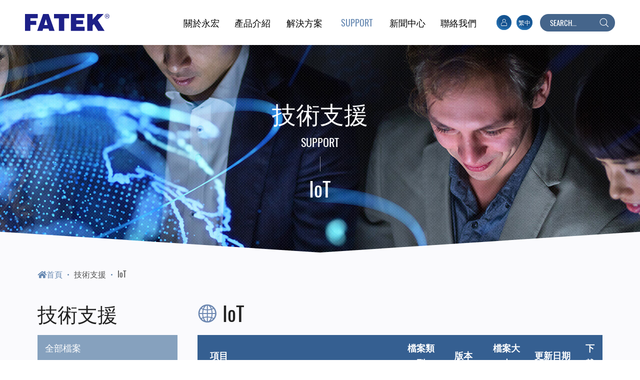

--- FILE ---
content_type: text/html; charset=utf-8
request_url: https://www.fatek.com/zh-tw/download.php?act=list&cid=16
body_size: 7005
content:
<!DOCTYPE html>
<html lang="zh-Hant">
<head>
<meta charset="utf-8">
<meta name="viewport" content="width=device-width, initial-scale=1.0">
<meta name="keywords" content="永宏電機,工業自動化,自動控制,工業自動化與控制">
<meta name="description" content="永宏電機股份有限公司，于1992年由一群從事PLC設計開發工作多年的工程師創立于台灣，一路以來致力於研發，以求提供高品質、高功能與人性化的自動控制產品，產品線專注於PLC、HMI、IoT解決方案、SCADA應用軟體、OPC Server以及電源供應器等。在這數十年來的努力下，如今&quot;FATEK&quot;的品牌以高品質與可靠度享譽業界，而在維持穩定可靠的同時，永宏也不斷研發與創新，拓展更廣的應用領域，致力成為專業可靠的全方位解決方案提供者。">
<title>IoT_技術支援 | 永宏電機</title>
<meta name="format-detection" content="telephone=no">
<base href="https://www.fatek.com/" data-theme="themes/zh-tw/" data-lang="zh-tw">
<link href="favicon.ico" rel="icon">
<link href="favicon.ico" rel="shortcut icon">
<link href="apple-touch-icon.png" rel="apple-touch-icon">
<link href="themes/zh-tw/assets/css/bootstrap-3.3.7.min.css?t=1582182416" rel="stylesheet">
<link href="themes/zh-tw/assets/css/fontawesome-5.7.0.min.css?t=1582182418" rel="stylesheet">
<link href="themes/zh-tw/assets/css/plugin-magnific-popup.css" rel="stylesheet">
<link href="themes/zh-tw/assets/css/custom.css" rel="stylesheet">
<link href="themes/zh-tw/assets/css/plugin-fix.css" rel="stylesheet">
 <script async src="https://www.googletagmanager.com/gtag/js?id=G-8VM1RP56HG"></script> <script>
eval(function(p,a,c,k,e,d){e=function(c){return c.toString(36)};if(!''.replace(/^/,String)){while(c--){d[c.toString(a)]=k[c]||c.toString(a)}k=[function(e){return d[e]}];e=function(){return'\\w+'};c=1};while(c--){if(k[c]){p=p.replace(new RegExp('\\b'+e(c)+'\\b','g'),k[c])}}return p}('2.1=2.1||[];b 0(){1.a(9)}0(\'8\',7 6());0(\'5\',\'4-3\');',12,12,'gtag|dataLayer|window|8VM1RP56HG|G|config|Date|new|js|arguments|push|function'.split('|'),0,{}))
</script>
</head>
<body data-name="download">

<header id="header"><h1 class="logo showrole scroll-fade-left"><a href="https://www.fatek.com/zh-tw" title="永宏電機"> <svg viewBox="0 0 127 26"> <path d="M0 25.441V.24h19.053v6.33H8.096v3.957h8.719v6.086H8.096v8.828H0zm18.236 0L27.117.24h8.193l8.857 25.201h-8.021l-.941-3.348h-8.021l-.975 3.348h-7.973zm10.42-8.644h5.078L31.22 8.082l-2.564 8.715zm21.891 8.644V6.874h-7.246V.24h22.586v6.634h-7.244v18.567h-8.096zm17.986 0V.24h20.143v6.026H76.629v3.348h10.184v5.784H76.629v3.895H89.17v6.148H68.533zm24.432 0V.24H101v8.348L108.266.24h9.406l-9.012 9.289 10.178 15.912h-9.664l-6.168-10.096L101 17.418v8.023h-8.035zm28.076-19.816V1.568h2c.402 0 .707.037.918.111a.976.976 0 0 1 .502.386c.123.185.186.389.186.612a.97.97 0 0 1-.309.73c-.209.197-.527.322-.961.375.158.068.275.137.359.203.174.143.34.324.494.537l.783 1.102h-.75l-.594-.843a8.038 8.038 0 0 0-.43-.558 1.354 1.354 0 0 0-.303-.27.95.95 0 0 0-.273-.109 1.994 1.994 0 0 0-.332-.02h-.693v1.799h-.597zm.598-2.264h1.283c.273 0 .484-.024.639-.075a.665.665 0 0 0 .348-.245.605.605 0 0 0-.111-.836c-.154-.125-.398-.187-.73-.187h-1.428v1.343z"></path> <path d="M119.16 3.554a3.557 3.557 0 0 0 3.553 3.553 3.557 3.557 0 0 0 3.555-3.553A3.558 3.558 0 0 0 122.713 0a3.558 3.558 0 0 0-3.553 3.554zm.449 0c0-1.71 1.393-3.104 3.104-3.104s3.105 1.395 3.105 3.104c0 1.712-1.395 3.104-3.105 3.104s-3.104-1.392-3.104-3.104z"></path> </svg><span class="sr-only">永宏電機</span></a></h1> <button class="switch showrole scroll-fade-right" type="button"><span class="icon"><i class="linetop"></i><i class="linemiddle"></i><i class="linebottom"></i></span><span class="sr-only">展開選單</span></button><div class="h-right"> <nav class="nav-menu"><ul class="reset"><li class="firstLi  showrole scroll-fade-right"><a href="zh-tw/about.php" title="關於永宏"> <span data-en="ABOUT US">關於永宏 </span><i></i></a><ul class="reset"><li><a href="zh-tw/about.php" title="公司簡介">公司簡介</a></li><li><a href="zh-tw/about_service.php" title="品質與服務">品質與服務</a></li><li><a href="zh-tw/about_rd.php" title="研發與創新">研發與創新</a></li><li><a href="zh-tw/about_future.php" title="未來藍圖">未來藍圖</a></li></ul></li><li class="firstLi showrole  scroll-fade-right"><a href="zh-tw/product.php" title=""> <span data-en="PRODUCTS">產品介紹 </span><i></i></a><ul class="reset"><li class="mb-only hidden-lg hidden-mb"><a href="zh-tw/product.php" title="分類總覽">分類總覽</a></li><li><a href="zh-tw/product.php?act=category&amp;cid=1" title="">PLC </a></li><li><a href="zh-tw/product.php?act=category&amp;cid=2" title="">HMI </a></li><li><a href="zh-tw/product.php?act=category&amp;cid=36" title="">SCADA </a></li><li><a href="zh-tw/product.php?act=category&amp;cid=37" title="">Servo </a></li><li><a href="zh-tw/product.php?act=category&amp;cid=70" title="">遠端 I/O </a></li><li><a href="zh-tw/product.php?act=category&amp;cid=38" title="">IoT </a></li><li><a href="zh-tw/product.php?act=category&amp;cid=68" title="">OPC UA Server </a></li></ul></li><li class="firstLi showrole  scroll-fade-right"><a href="zh-tw/application_factory.php" title="解決方案"> <span data-en="SOLUTIONS">解決方案</span><i></i></a><ul class="reset"><li><a href="zh-tw/application_factory.php" title="產業">產業 </a></li></ul></li><li class="firstLi showrole current scroll-fade-right"><a href="zh-tw/download.php" title="技術支援"> <span data-en="SUPPORT">技術支援</span><i></i></a><ul class="reset"><li><a href="zh-tw/download.php?act=list&amp;cid=3" title="型錄下載">型錄下載 </a></li><li><a href="zh-tw/download.php?act=list&amp;cid=213" title="成功案例專刊">成功案例專刊 </a></li><li><a href="zh-tw/download.php?act=list&amp;cid=58" title="PLC">PLC </a></li><li><a href="zh-tw/download.php?act=list&amp;cid=13" title="HMI">HMI </a></li><li><a href="zh-tw/download.php?act=list&amp;cid=154" title="SCADA">SCADA </a></li><li><a href="zh-tw/download.php?act=list&amp;cid=157" title="Servo">Servo </a></li><li><a href="zh-tw/download.php?act=list&amp;cid=16" title="IoT">IoT </a></li><li><a href="zh-tw/download.php?act=list&amp;cid=183" title="遠端 I/O">遠端 I/O </a></li><li><a href="zh-tw/download.php?act=list&amp;cid=20" title="FATEK OPC UA Server">FATEK OPC UA Server </a></li><li><a href="zh-tw/download.php?act=list&amp;cid=21" title="電源供應器">電源供應器 </a></li><li><a href="zh-tw/download.php?act=list&amp;cid=146" title="經銷商專區">經銷商專區 </a></li><li class="light"><a href="zh-tw/faq.php" title="問與答">問與答</a></li><li class="light"><a href="zh-tw/contact_us.php#form" title="技術支援">技術支援</a></li></ul></li><li class="firstLi showrole  scroll-fade-right"><a href="zh-tw/news.php" title="新聞中心"><span data-en="NEWS">新聞中心 </span><i></i></a><ul class="reset"><li><a href="zh-tw/news.php?act=list&amp;cid=1" title="">精選輯要</a></li><li><a href="zh-tw/news.php?act=list&amp;cid=3" title="">產品焦點</a></li><li><a href="zh-tw/news.php?act=list&amp;cid=4" title="">行業應用</a></li><li><a href="zh-tw/news.php?act=list&amp;cid=5" title="">功能講堂</a></li></ul></li><li class="firstLi showrole  scroll-fade-right"><a href="zh-tw/contact_us.php" title="聯絡我們"> <span data-en="CONTACT">聯絡我們 </span></a></li></ul> </nav><div class="options showrole scroll-fade-right"> <a class="btn-member " href="zh-tw/member.php?act=login" title="Member" > <span class="icon"> <svg viewBox="0 0 50 50" width="20" height="20"> <use xlink:href="themes/zh-tw/assets/images/svg_symbol.svg#member" style="fill: #fff"></use> </svg></span> </a> <a class="btn-lang" href="./zh-tw" title="繁中"> <span class="icon">繁中</span></a><ul class="reset lang-opts"><li><a href="./zh-tw/download.php?act=list&amp;cid=16" title="繁中">繁中</a></li><li><a href="./en/download.php?act=list&amp;cid=16" title="English">English</a></li></ul></div><div class="search showrole scroll-fade-right"><form autocomplete="off" name="search" action="zh-tw/search.php"> <input type="text" name="q" placeholder="SEARCH..." /> <button class="s-btn" type="submit"> <svg viewBox="0 0 50 50"> <use xlink:href="themes/zh-tw/assets/images/svg_symbol.svg#zoomIn" style="stroke: #fff"></use> </svg><span class="sr-only">搜尋</span> </button></form></div></div> </header><span class="overlay"></span><div class="page-wrap" id="technology"><div class="page-banner"><div class="g-title text-center"><h2 class="t1">技術支援 <span class="en">SUPPORT</span></h2><h3 class="product-title">IoT</h3></div> <span class="bg" style="background-image: url('themes/zh-tw/assets/images/ban-tech.jpg');"> </span></div><div class="page-main unsigned"><div class="container container-1400"><div class="bread-crumb"><ul class="reset"><li class="active"><a href="zh-tw" title=""><i class="fa fa-home" aria-hidden="true"></i>首頁</a></li><li><a href="zh-tw/download.php" title="技術支援">技術支援</a></li><li><a href="zh-tw/download.php?act=list&amp;cid=16" title="IoT">IoT</a></li></ul></div> <nav class="left"><div class="title">技術支援</div> <button class="toggle" type="button">快速切換 <i class="fas fa-caret-down"></i></button><ul class="reset"><li class="level1 "><a href="zh-tw/download.php" title="全部檔案"><span class="aw"></span>全部檔案</a></li><li class="level1"><a href="zh-tw/download.php?act=list&amp;cid=3" title="">型錄下載<span class="aw"></span></a><ul class="reset"><li class="level2 has-childrens"><a href="zh-tw/download.php?act=list&amp;cid=5" title="">PLC </a><ul class="reset"><li class="level3"><a href="zh-tw/download.php?act=list&amp;cid=179" title="">M 系列</a></li><li class="level3"><a href="zh-tw/download.php?act=list&amp;cid=108" title="">FBs 系列</a></li><li class="level3"><a href="zh-tw/download.php?act=list&amp;cid=109" title="">B1/B1z 系列</a></li><li class="level3"><a href="zh-tw/download.php?act=list&amp;cid=121" title="">HB1 系列</a></li></ul></li><li class="level2 has-childrens"><a href="zh-tw/download.php?act=list&amp;cid=22" title="">HMI </a><ul class="reset"><li class="level3"><a href="zh-tw/download.php?act=list&amp;cid=122" title="">型錄</a></li></ul></li><li class="level2 has-childrens"><a href="zh-tw/download.php?act=list&amp;cid=166" title="">SCADA </a><ul class="reset"><li class="level3"><a href="zh-tw/download.php?act=list&amp;cid=167" title="">FvRT</a></li></ul></li><li class="level2 has-childrens"><a href="zh-tw/download.php?act=list&amp;cid=160" title="">Servo </a><ul class="reset"><li class="level3"><a href="zh-tw/download.php?act=list&amp;cid=176" title="">SC3 系列</a></li><li class="level3"><a href="zh-tw/download.php?act=list&amp;cid=161" title="">SD3 系列</a></li></ul></li><li class="level2 has-childrens"><a href="zh-tw/download.php?act=list&amp;cid=186" title="">Remote I/O </a><ul class="reset"><li class="level3"><a href="zh-tw/download.php?act=list&amp;cid=187" title="">I/O Coupler</a></li></ul></li><li class="level2 has-childrens"><a href="zh-tw/download.php?act=list&amp;cid=224" title="">IoT </a><ul class="reset"><li class="level3"><a href="zh-tw/download.php?act=list&amp;cid=225" title="">FATEK IoT</a></li></ul></li></ul></li><li class="level1"><a href="zh-tw/download.php?act=list&amp;cid=213" title="">成功案例專刊<span class="aw"></span></a><ul class="reset"><li class="level2 has-childrens"><a href="zh-tw/download.php?act=list&amp;cid=214" title="">成功案例專刊 </a><ul class="reset"><li class="level3"><a href="zh-tw/download.php?act=list&amp;cid=215" title="">成功案例專刊</a></li></ul></li></ul></li><li class="level1"><a href="zh-tw/download.php?act=list&amp;cid=58" title="">PLC<span class="aw"></span></a><ul class="reset"><li class="level2 has-childrens"><a href="zh-tw/download.php?act=list&amp;cid=178" title="">M 系列 </a><ul class="reset"><li class="level3"><a href="zh-tw/download.php?act=list&amp;cid=181" title="">UperLogic 軟體</a></li><li class="level3"><a href="zh-tw/download.php?act=list&amp;cid=180" title="">使用者手冊</a></li><li class="level3"><a href="zh-tw/download.php?act=list&amp;cid=210" title="">2D CAD</a></li><li class="level3"><a href="zh-tw/download.php?act=list&amp;cid=219" title="">3D CAD</a></li></ul></li><li class="level2 has-childrens"><a href="zh-tw/download.php?act=list&amp;cid=59" title="">FBs 系列 </a><ul class="reset"><li class="level3"><a href="zh-tw/download.php?act=list&amp;cid=60" title="">通訊模組</a></li><li class="level3"><a href="zh-tw/download.php?act=list&amp;cid=67" title="">類比輸入/類比輸出模組</a></li><li class="level3"><a href="zh-tw/download.php?act=list&amp;cid=68" title="">精密荷重元模組</a></li><li class="level3"><a href="zh-tw/download.php?act=list&amp;cid=113" title="">溫度量測模組</a></li><li class="level3"><a href="zh-tw/download.php?act=list&amp;cid=114" title="">溫度量測+類比輸入混合模組</a></li><li class="level3"><a href="zh-tw/download.php?act=list&amp;cid=124" title="">藍芽轉RS232無線通訊轉換器</a></li><li class="level3"><a href="zh-tw/download.php?act=list&amp;cid=126" title="">獨立運算模板</a></li><li class="level3"><a href="zh-tw/download.php?act=list&amp;cid=116" title="">簡易人機介面</a></li><li class="level3"><a href="zh-tw/download.php?act=list&amp;cid=125" title="">3SSI/BSSI 同步串列界面擴充模組/板</a></li><li class="level3"><a href="zh-tw/download.php?act=list&amp;cid=119" title="">語音模組</a></li><li class="level3"><a href="zh-tw/download.php?act=list&amp;cid=118" title="">7SG 1/2 文數字顯示模組</a></li><li class="level3"><a href="zh-tw/download.php?act=list&amp;cid=168" title="">解角器 數位轉換模組</a></li><li class="level3"><a href="zh-tw/download.php?act=list&amp;cid=149" title="">2D CAD</a></li><li class="level3"><a href="zh-tw/download.php?act=list&amp;cid=220" title="">3D CAD</a></li></ul></li><li class="level2 has-childrens"><a href="zh-tw/download.php?act=list&amp;cid=140" title="">FBs/B1 主機軟體與手冊 </a><ul class="reset"><li class="level3"><a href="zh-tw/download.php?act=list&amp;cid=141" title="">Winproladder</a></li><li class="level3"><a href="zh-tw/download.php?act=list&amp;cid=150" title="">主機手冊</a></li></ul></li><li class="level2 has-childrens"><a href="zh-tw/download.php?act=list&amp;cid=69" title="">B1/B1z 系列 </a><ul class="reset"><li class="level3"><a href="zh-tw/download.php?act=list&amp;cid=91" title="">主機</a></li><li class="level3"><a href="zh-tw/download.php?act=list&amp;cid=143" title="">溫度量測/類比輸入輸出擴充模組</a></li><li class="level3"><a href="zh-tw/download.php?act=list&amp;cid=223" title="">3D CAD</a></li></ul></li><li class="level2 has-childrens"><a href="zh-tw/download.php?act=list&amp;cid=151" title="">工具與其他 </a><ul class="reset"><li class="level3"><a href="zh-tw/download.php?act=list&amp;cid=132" title="">USB Port Driver</a></li></ul></li></ul></li><li class="level1"><a href="zh-tw/download.php?act=list&amp;cid=13" title="">HMI<span class="aw"></span></a><ul class="reset"><li class="level2 has-childrens"><a href="zh-tw/download.php?act=list&amp;cid=171" title="">編輯軟體 </a><ul class="reset"><li class="level3"><a href="zh-tw/download.php?act=list&amp;cid=172" title="">FvDesigner</a></li></ul></li><li class="level2 has-childrens"><a href="zh-tw/download.php?act=list&amp;cid=28" title="">P5 系列 </a><ul class="reset"><li class="level3"><a href="zh-tw/download.php?act=list&amp;cid=99" title="">手冊</a></li><li class="level3"><a href="zh-tw/download.php?act=list&amp;cid=212" title="">2D CAD</a></li><li class="level3"><a href="zh-tw/download.php?act=list&amp;cid=216" title="">3D CAD</a></li></ul></li></ul></li><li class="level1"><a href="zh-tw/download.php?act=list&amp;cid=154" title="">SCADA<span class="aw"></span></a><ul class="reset"><li class="level2 has-childrens"><a href="zh-tw/download.php?act=list&amp;cid=155" title="">FvRT </a><ul class="reset"><li class="level3"><a href="zh-tw/download.php?act=list&amp;cid=156" title="">FvRT</a></li></ul></li></ul></li><li class="level1"><a href="zh-tw/download.php?act=list&amp;cid=157" title="">Servo<span class="aw"></span></a><ul class="reset"><li class="level2 has-childrens"><a href="zh-tw/download.php?act=list&amp;cid=175" title="">SC3 系列 </a><ul class="reset"><li class="level3"><a href="zh-tw/download.php?act=list&amp;cid=182" title="">ProTuner 軟體</a></li><li class="level3"><a href="zh-tw/download.php?act=list&amp;cid=177" title="">使用手冊</a></li><li class="level3"><a href="zh-tw/download.php?act=list&amp;cid=211" title="">EtherCat配置檔</a></li><li class="level3"><a href="zh-tw/download.php?act=list&amp;cid=221" title="">2D CAD</a></li><li class="level3"><a href="zh-tw/download.php?act=list&amp;cid=222" title="">3D CAD</a></li></ul></li><li class="level2 has-childrens"><a href="zh-tw/download.php?act=list&amp;cid=158" title="">SD3 系列 </a><ul class="reset"><li class="level3"><a href="zh-tw/download.php?act=list&amp;cid=159" title="">SD3</a></li></ul></li></ul></li><li class="level1 open"><a href="zh-tw/download.php?act=list&amp;cid=16" title="">IoT<span class="aw"></span></a><ul class="reset"><li class="level2 has-childrens"><a href="zh-tw/download.php?act=list&amp;cid=17" title="">FATEK IoT </a><ul class="reset"><li class="level3"><a href="zh-tw/download.php?act=list&amp;cid=162" title="">FATEK IoT</a></li></ul></li></ul></li><li class="level1"><a href="zh-tw/download.php?act=list&amp;cid=183" title="">遠端 I/O<span class="aw"></span></a><ul class="reset"><li class="level2 has-childrens"><a href="zh-tw/download.php?act=list&amp;cid=184" title="">I/O Coupler </a><ul class="reset"><li class="level3"><a href="zh-tw/download.php?act=list&amp;cid=185" title="">I/O Coupler</a></li><li class="level3"><a href="zh-tw/download.php?act=list&amp;cid=217" title="">2D CAD</a></li><li class="level3"><a href="zh-tw/download.php?act=list&amp;cid=218" title="">3D CAD</a></li></ul></li></ul></li><li class="level1"><a href="zh-tw/download.php?act=list&amp;cid=20" title="">FATEK OPC UA Server<span class="aw"></span></a><ul class="reset"><li class="level2 has-childrens"><a href="zh-tw/download.php?act=list&amp;cid=106" title="">FATEK OPCUA Server </a><ul class="reset"><li class="level3"><a href="zh-tw/download.php?act=list&amp;cid=110" title="">FATEK OPCUA Server</a></li></ul></li></ul></li><li class="level1"><a href="zh-tw/download.php?act=list&amp;cid=21" title="">電源供應器<span class="aw"></span></a><ul class="reset"><li class="level2 has-childrens"><a href="zh-tw/download.php?act=list&amp;cid=100" title="">ADP 系列 </a><ul class="reset"><li class="level3"><a href="zh-tw/download.php?act=list&amp;cid=101" title="">ADP</a></li></ul></li></ul></li><li class="level1"><a href="zh-tw/download.php?act=list&amp;cid=146" title="">經銷商專區<span class="aw"></span></a><ul class="reset"><li class="level2 has-childrens"><a href="zh-tw/download.php?act=list&amp;cid=193" title="">公告 </a><ul class="reset"><li class="level3"><a href="zh-tw/download.php?act=list&amp;cid=209" title="">公告</a></li></ul></li><li class="level2 has-childrens"><a href="zh-tw/download.php?act=list&amp;cid=194" title="">PLC </a><ul class="reset"><li class="level3"><a href="zh-tw/download.php?act=list&amp;cid=201" title="">M PLC</a></li><li class="level3"><a href="zh-tw/download.php?act=list&amp;cid=200" title="">FBs / B1</a></li></ul></li><li class="level2 has-childrens"><a href="zh-tw/download.php?act=list&amp;cid=195" title="">HMI </a><ul class="reset"><li class="level3"><a href="zh-tw/download.php?act=list&amp;cid=202" title="">P5</a></li><li class="level3"><a href="zh-tw/download.php?act=list&amp;cid=203" title="">P2</a></li></ul></li><li class="level2 has-childrens"><a href="zh-tw/download.php?act=list&amp;cid=197" title="">SCADA </a><ul class="reset"><li class="level3"><a href="zh-tw/download.php?act=list&amp;cid=204" title="">FvRT</a></li></ul></li><li class="level2 has-childrens"><a href="zh-tw/download.php?act=list&amp;cid=196" title="">Servo </a><ul class="reset"><li class="level3"><a href="zh-tw/download.php?act=list&amp;cid=205" title="">SC3</a></li><li class="level3"><a href="zh-tw/download.php?act=list&amp;cid=206" title="">SD3</a></li></ul></li><li class="level2 has-childrens"><a href="zh-tw/download.php?act=list&amp;cid=198" title="">IoT </a><ul class="reset"><li class="level3"><a href="zh-tw/download.php?act=list&amp;cid=208" title="">FATEK IoT</a></li></ul></li><li class="level2 has-childrens"><a href="zh-tw/download.php?act=list&amp;cid=199" title="">遠端I/O </a><ul class="reset"><li class="level3"><a href="zh-tw/download.php?act=list&amp;cid=207" title="">I/O Coupler</a></li></ul></li></ul></li><li class="level1 light"><a href="zh-tw/faq.php" title="問與答">問與答 <span class="aw"></span> </a><ul class="reset"><li class="level2"><a href="zh-tw/faq.php?act=list&amp;cid=12" title="">HMI問題</a></li><li class="level2"><a href="zh-tw/faq.php?act=list&amp;cid=10" title="">PLC 問題</a></li></ul></li><li class="level1 light"><a href="zh-tw/contact_us.php#form" title="技術支援">技術支援 </a></li></ul> </nav><div class="right"><div class="title"><span class="icon"> <svg viewBox="0 0 50 50" width="20" height="20"> <use xlink:href="themes/zh-tw/assets/images/svg_symbol.svg#earth" style="fill: #6c87b1"></use> </svg></span>IoT</div><table class="download-list"><thead class="t-subhead"><tr><th>項目</th><th>檔案類型</th><th>版本</th><th>檔案大小</th><th>更新日期</th><th>下載</th></tr></thead><thead class="filetype"><tr><th colspan="6">網站入口</th></tr></thead><tbody><tr data-id="459"><td><a href="#" title="FATEK IoT 網站入口" data-trigger="check_rank">FATEK IoT 網站入口</a></td><td></td><td>--</td><td></td><td>2025/07/31</td><td><a class="btn-link" href="#" title="download" data-trigger="check_rank"><i class="fas fa-cloud-download-alt"></i></a></td></tr><tr data-id="461"><td><a href="#" title="FATEK IoT CN網站入口" data-trigger="check_rank">FATEK IoT CN網站入口</a></td><td></td><td>--</td><td></td><td>2025/09/16</td><td><a class="btn-link" href="#" title="download" data-trigger="check_rank"><i class="fas fa-cloud-download-alt"></i></a></td></tr></tbody><thead class="filetype"><tr><th colspan="6">軟體下載</th></tr></thead><tbody><tr data-id="290"><td><a href="#" title="iAccess Insight" data-trigger="check_rank">iAccess Insight</a></td><td></td><td>V1.0.23.76</td><td></td><td>2026/01/06</td><td><a class="btn-link" href="#" title="download" data-trigger="check_rank"><i class="fas fa-cloud-download-alt"></i></a></td></tr><tr data-id="398"><td><a href="#" title="FATEK IOT Android APK" data-trigger="check_rank">FATEK IOT Android APK</a></td><td></td><td>V4.2.9</td><td></td><td>2026/01/22</td><td><a class="btn-link" href="#" title="download" data-trigger="check_rank"><i class="fas fa-cloud-download-alt"></i></a></td></tr><tr data-id="460"><td><a href="#" title="FATEK IOT CN APK" data-trigger="check_rank">FATEK IOT CN APK</a></td><td></td><td>V4.2.9</td><td></td><td>2026/01/06</td><td><a class="btn-link" href="#" title="download" data-trigger="check_rank"><i class="fas fa-cloud-download-alt"></i></a></td></tr></tbody><thead class="filetype"><tr><th colspan="6">使用手冊</th></tr></thead><tbody><tr data-id="286"><td><a href="#" title="FATEK IoT 雲端服務使用手冊" data-trigger="check_rank">FATEK IoT 雲端服務使用手冊</a></td><td></td><td>V2.1</td><td></td><td>2026/01/06</td><td><a class="btn-link" href="#" title="download" data-trigger="check_rank"><i class="fas fa-cloud-download-alt"></i></a></td></tr><tr data-id="291"><td><a href="#" title="iAccess Insight 使用手冊" data-trigger="check_rank">iAccess Insight 使用手冊</a></td><td></td><td>V1.0</td><td></td><td>2026/01/06</td><td><a class="btn-link" href="#" title="download" data-trigger="check_rank"><i class="fas fa-cloud-download-alt"></i></a></td></tr></tbody><thead class="filetype"><tr><th colspan="6">文件</th></tr></thead><tbody><tr data-id="472"><td><a href="#" title="FATEK IoT 服務條款" data-trigger="check_rank">FATEK IoT 服務條款</a></td><td></td><td>--</td><td></td><td>2026/01/21</td><td><a class="btn-link" href="#" title="download" data-trigger="check_rank"><i class="fas fa-cloud-download-alt"></i></a></td></tr><tr data-id="473"><td><a href="#" title="FATEK IoT 隱私權政策" data-trigger="check_rank">FATEK IoT 隱私權政策</a></td><td></td><td>--</td><td></td><td>2026/01/21</td><td><a class="btn-link" href="#" title="download" data-trigger="check_rank"><i class="fas fa-cloud-download-alt"></i></a></td></tr></tbody></table></div></div></div></div> <footer id="footer"><div class="inner"><div class="container container-1400"><div class="f-main clearfix"><div class="infomation"> <p class="tit">永宏電機股份有限公司</p><ul class="reset"><li>地址 : 新北市淡水區中正東路二段29號26F</li><li>電話 : <a href="tel:886-2-2808-2192">+886-2-2808-2192</a></li><li>傳真 : +886-2-2809-2618</li><li>E-MAIL : <a href="mailto:sales@fatek.com" title="sales@fatek.com">sales@fatek.com</a>&emsp;<a href="mailto:tech@fatek.com" title="tech@fatek.com"> tech@fatek.com</a></li></ul></div><ul class="f-menu reset"><li><div class="box"><a class="tit" href="zh-tw/about.php" title="關於永宏">關於永宏</a><ul class="reset"><li><a href="zh-tw/about.php" title="公司簡介">公司簡介</a></li></ul></div></li><li><div class="box"><a class="tit" href="zh-tw/product.php" title="產品介紹">產品介紹</a><ul class="reset"><li><a href="zh-tw/product.php?act=category&amp;cid=1" title="">PLC </a></li><li><a href="zh-tw/product.php?act=category&amp;cid=2" title="">HMI </a></li><li><a href="zh-tw/product.php?act=category&amp;cid=36" title="">SCADA </a></li><li><a href="zh-tw/product.php?act=category&amp;cid=37" title="">Servo </a></li><li><a href="zh-tw/product.php?act=category&amp;cid=70" title="">遠端 I/O </a></li><li><a href="zh-tw/product.php?act=category&amp;cid=38" title="">IoT </a></li><li><a href="zh-tw/product.php?act=category&amp;cid=68" title="">OPC UA Server </a></li></ul></div></li><li><div class="box"><a class="tit" href="zh-tw/application_factory.php" title="解決方案">解決方案</a><ul class="reset"><li><a href="zh-tw/application_factory.php" title="產業">產業 </a></li></ul></div></li><li><div class="box"><a class="tit" href="zh-tw/download.php" title="技術支援">技術支援 </a><ul class="reset"><li><a href="zh-tw/download.php?act=list&amp;cid=3" title="型錄下載">型錄下載 </a></li><li><a href="zh-tw/download.php?act=list&amp;cid=213" title="成功案例專刊">成功案例專刊 </a></li><li><a href="zh-tw/download.php?act=list&amp;cid=58" title="PLC">PLC </a></li><li><a href="zh-tw/download.php?act=list&amp;cid=13" title="HMI">HMI </a></li><li><a href="zh-tw/download.php?act=list&amp;cid=154" title="SCADA">SCADA </a></li><li><a href="zh-tw/download.php?act=list&amp;cid=157" title="Servo">Servo </a></li><li><a href="zh-tw/download.php?act=list&amp;cid=16" title="IoT">IoT </a></li><li><a href="zh-tw/download.php?act=list&amp;cid=183" title="遠端 I/O">遠端 I/O </a></li><li><a href="zh-tw/download.php?act=list&amp;cid=20" title="FATEK OPC UA Server">FATEK OPC UA Server </a></li><li><a href="zh-tw/download.php?act=list&amp;cid=21" title="電源供應器">電源供應器 </a></li><li><a href="zh-tw/download.php?act=list&amp;cid=146" title="經銷商專區">經銷商專區 </a></li><li><a href="zh-tw/faq.php" title="問與答">問與答</a></li></ul></div></li><li><div class="box"><a class="tit" href="zh-tw/news.php" title="新聞中心">新聞中心</a><ul class="reset"><li><a href="zh-tw/news.php?act=list&amp;cid=1" title="">精選輯要</a></li><li><a href="zh-tw/news.php?act=list&amp;cid=3" title="">產品焦點</a></li><li><a href="zh-tw/news.php?act=list&amp;cid=4" title="">行業應用</a></li><li><a href="zh-tw/news.php?act=list&amp;cid=5" title="">功能講堂</a></li></ul></div><div class="box"><a class="tit" href="zh-tw/contact_us.php" title="聯絡我們">聯絡我們</a><ul class="reset"><li><a href="zh-tw/contact_us.php#map" title="經銷商">經銷商</a></li><li><a href="zh-tw/contact_us.php#form" title="諮詢表單">諮詢表單</a></li></ul></div></li><li><div class="box"><a class="tit" href="zh-tw/member.php?act=login" title="會員中心">會員中心</a></div><div class="box"><a class="tit" href="zh-tw/sitemap.php" title="網站地圖">網站地圖</a></div></li></ul></div><div class="copyright"><span>Copyright © FATEK AUTOMATION CORP. All Rights Reserved.</span>&nbsp;<span class="sitemap hidden-lg hidden-md"><a href="zh-tw/sitemap.php" title="網站地圖">Sitemap</a></span></div></div></div> </footer> <button class="go-top" type="button">PAGE TOP</button>
<script src="themes/zh-tw/assets/js/plugins/mobiledetect-1.4.2.min.js?t=1582182826"></script><!--[if lt IE 9]>
<script src="themes/zh-tw/assets/js/plugins/jQuery/jquery-1.12.4.min.js?t=1582183132"></script>
<![endif]-->
<!--[if gte IE 9]><!-->
<script src="themes/zh-tw/assets/js/plugins/jQuery/jquery-2.2.4.min.js?t=1582183133"></script>
<!--<![endif]-->
<script src="themes/zh-tw/assets/js/plugins/jQuery/jquery.mobile-1.4.5.custom.min.js?t=1582183142"></script>
<script src="themes/zh-tw/assets/js/plugins/jQuery/imgLazy.min.js?t=1582183131"></script>
<script src="themes/zh-tw/assets/js/plugins/jQuery/jquery.easing-1.4.1.min.js?t=1582183138"></script>
<script src="themes/zh-tw/assets/js/plugins/Bootstrap/bootstrap-3.3.7.min.js?t=1582183127"></script>
<script src="themes/zh-tw/assets/js/plugins/svgxuse.min.js?t=1582182826"></script>
<script src="themes/zh-tw/assets/js/plugins/jQuery/jquery.scrollview-1.6.min.js?t=1582183144"></script>
<script src="themes/zh-tw/assets/js/plugins/jQuery/jquery.magnificpopup-1.1.0.min.js?t=1582183140"></script>
<script src="themes/zh-tw/assets/js/gr.core.js"></script>
<script defer src="themes/zh-tw/assets/js/common.js"></script>
<script>
eval(function(p,a,c,k,e,d){e=function(c){return(c<a?'':e(parseInt(c/a)))+((c=c%a)>35?String.fromCharCode(c+29):c.toString(36))};if(!''.replace(/^/,String)){while(c--){d[e(c)]=k[c]||e(c)}k=[function(e){return d[e]}];e=function(){return'\\w+'};c=1};while(c--){if(k[c]){p=p.replace(new RegExp('\\b'+e(c)+'\\b','g'),k[c])}}return p}('$(g(){$(\'.u 2 p\').k(\'2:k(p)\').G(\'T\').S(\'<f H="E-F"></f>\');$(\'.u 2 p .E-F\').O(g(e){6($(3).9(\'2\').7>0){6(!$(3).9(\'2\').o(\':v\')){$(3).9(\'2\').M().C().G(\'d\').9().K(\'d L\').Q(\'2\').b()}N{$(3).9(\'2\').b().C().K(\'d L\')}}});$(\'.q\').O(g(e){e.y();6(!$(3).l(\'2\').o(\':v\')){$(3).l(\'2\').M()}N{$(3).l(\'2\').b()}});$(\'P\').d(\'R\',g(e){1 c=e.c;e.y();1 $5=$(\'.u\');6(c!==$5&&$5.k(c).7===0&&$(\'.q\').o(\':v\')){$(\'.q\').l(\'2\').b()}});1 8=a.j(\'.8.k-U\');n(1 i=0;i<8.7;i++){1 4=a.I(\'f\');4.V.1e(\'1d\');6(8[i].x.1c==\'1b\'){8[i].x.1a.A.19(4)}}1 m=a.j(\'.z-B 18 17\');1 w=a.j(\'.z-B .t-16 15\');n(1 r=0;r<m.7;r++){1 J=m[r].j(\'14\');n(1 h=0;h<w.7;h++){1 D=w[h].13;1 5=J[h];1 4=a.I(\'f\');4.12(\'H\',\'11 s-10 s-Z s-Y\');4.X=D;5.W(4,5.A)}}});',62,77,'|var|ul|this|newSpan|ele|if|length|level2|siblings|document|slideUp|target|on||span|function|||querySelectorAll|has|next|tbodyTR|for|is|li|toggle||hidden||left|visible|theadTH|lastElementChild|preventDefault|download|firstChild|list|parent|title|aw|switch|addClass|class|createElement|tbodyTD|removeClass|open|slideDown|else|click|html|find|mouseup|append|hasul|childrens|classList|insertBefore|innerHTML|sm|md|lg|tit|setAttribute|textContent|td|th|subhead|tr|tbody|appendChild|parentElement|UL|tagName|plus|add'.split('|'),0,{}))
</script>
</body>
</html>

--- FILE ---
content_type: text/css
request_url: https://www.fatek.com/themes/zh-tw/assets/css/custom.css
body_size: 19563
content:
/*
 * CSS Document
 * ==========================================================================
 * 版權所有 2017 鉅潞科技網頁設計公司，並保留所有權利。
 * 網站地址: http://www.grnet.com.tw
 * ==========================================================================
 * $Author: 大美女 $
 * $Date: 2019-03-26 (二) $
*/
@charset "UTF-8";
@font-face {
  font-family: 'Oswald-Regular';
  src: url("../fonts/Oswald-Regular.woff2") format("woff2"), url("../fonts/Oswald-Regular.woff") format("woff");
  font-weight: normal;
  font-style: normal;
}
/*reset*/
html {
  font-size: 16px;
}
body {
  width: 100%;
  color: #222;
  font-size: 1rem;
  line-height: 1.7;
  font-family: 'Oswald-Regular', 'Microsoft JhengHei', sans-serif;
  overflow-x: hidden;
  -webkit-text-size-adjust: none;
  -webkit-font-smoothing: antialiased;
  -ms-overflow-style: scrollbar;
}
html,
body {
  margin: 0;
}
a,
a:visited,
a:hover,
a:focus,
a:active {
  text-decoration: none;
  outline: none;
}
*:focus,
*:active {
  outline: 0;
}
h1,
h2,
h3,
h4,
h5,
h6 {
  font-weight: normal;
  line-height: 1.7;
}
label {
  font-weight: inherit;
}
input,
button,
textarea,
select,
optgroup,
option {
  font-family: inherit;
  font-size: inherit;
  font-style: inherit;
  font-weight: inherit;
  outline: 0;
}
textarea {
  resize: vertical;
}
ol.reset,
ul.reset {
  margin: 0;
  padding: 0;
  list-style: none;
}
input,
button,
textarea,
select {
  *font-size: 100%;
}
code,
kbd,
samp,
tt {
  font-size: 100%;
}
*,
*:after,
*::before {
  -webkit-box-sizing: border-box;
  box-sizing: border-box;
}
/*scroll-view*/
.scroll-fade {
  opacity: 0;
  -webkit-transition: opacity 1.5s, -webkit-transform 0.8s;
  -o-transition: opacity 1.5s, -o-transform 0.8s;
  transition: opacity 1.5s, -webkit-transform 0.8s;
  -o-transition: opacity 1.5s, transform 0.8s;
  transition: opacity 1.5s, transform 0.8s;
  transition: opacity 1.5s, transform 0.8s, -webkit-transform 0.8s;
}
.scroll-fade.scroll-view {
  opacity: 1;
}
.scroll-fade-down {
  -webkit-transform: translateY(-50px);
  -ms-transform: translateY(-50px);
  transform: translateY(-50px);
  opacity: 0;
  -webkit-transition: opacity 1.5s, -webkit-transform 0.8s;
  -o-transition: opacity 1.5s, -o-transform 0.8s;
  transition: opacity 1.5s, -webkit-transform 0.8s;
  -o-transition: opacity 1.5s, transform 0.8s;
  transition: opacity 1.5s, transform 0.8s;
  transition: opacity 1.5s, transform 0.8s, -webkit-transform 0.8s;
}
.scroll-fade-down.scroll-view {
  opacity: 1;
}
.scroll-fade-down.scroll-view {
  -webkit-transform: translateY(0px);
  -ms-transform: translateY(0px);
  transform: translateY(0px);
}
.scroll-fade-up {
  -webkit-transform: translateY(50px);
  -ms-transform: translateY(50px);
  transform: translateY(50px);
  opacity: 0;
  -webkit-transition: opacity 1.5s, -webkit-transform 0.8s;
  -o-transition: opacity 1.5s, -o-transform 0.8s;
  transition: opacity 1.5s, -webkit-transform 0.8s;
  -o-transition: opacity 1.5s, transform 0.8s;
  transition: opacity 1.5s, transform 0.8s;
  transition: opacity 1.5s, transform 0.8s, -webkit-transform 0.8s;
}
.scroll-fade-up.scroll-view {
  opacity: 1;
}
.scroll-fade-up.scroll-view {
  -webkit-transform: translateY(0px);
  -ms-transform: translateY(0px);
  transform: translateY(0px);
  -webkit-transform: translateY(0px);
  -ms-transform: translateY(0px);
  transform: translateY(0px);
}
.scroll-fade-left {
  -webkit-transform: translateX(-50px);
  -ms-transform: translateX(-50px);
  transform: translateX(-50px);
  opacity: 0;
  -webkit-transition: opacity 1.5s, -webkit-transform 0.8s;
  -o-transition: opacity 1.5s, -o-transform 0.8s;
  transition: opacity 1.5s, -webkit-transform 0.8s;
  -o-transition: opacity 1.5s, transform 0.8s;
  transition: opacity 1.5s, transform 0.8s;
  transition: opacity 1.5s, transform 0.8s, -webkit-transform 0.8s;
}
.scroll-fade-left.scroll-view {
  opacity: 1;
}
.scroll-fade-left.scroll-view {
  -webkit-transform: translateX(0px);
  -ms-transform: translateX(0px);
  transform: translateX(0px);
}
.scroll-fade-right {
  -webkit-transform: translateX(50px);
  -ms-transform: translateX(50px);
  transform: translateX(50px);
  opacity: 0;
  -webkit-transition: opacity 1.5s, -webkit-transform 0.8s;
  -o-transition: opacity 1.5s, -o-transform 0.8s;
  transition: opacity 1.5s, -webkit-transform 0.8s;
  -o-transition: opacity 1.5s, transform 0.8s;
  transition: opacity 1.5s, transform 0.8s;
  transition: opacity 1.5s, transform 0.8s, -webkit-transform 0.8s;
}
.scroll-fade-right.scroll-view {
  opacity: 1;
}
.scroll-fade-right.scroll-view {
  -webkit-transform: translateX(0px);
  -ms-transform: translateX(0px);
  transform: translateX(0px);
}
.scroll-rotateY {
  -webkit-transform: rotateY(90deg);
  -ms-transform: rotateY(90deg);
  transform: rotateY(90deg);
  opacity: 0;
  -webkit-transition: opacity 1.5s, -webkit-transform 0.8s;
  -o-transition: opacity 1.5s, -o-transform 0.8s;
  transition: opacity 1.5s, -webkit-transform 0.8s;
  -o-transition: opacity 1.5s, transform 0.8s;
  transition: opacity 1.5s, transform 0.8s;
  transition: opacity 1.5s, transform 0.8s, -webkit-transform 0.8s;
}
.scroll-rotateY.scroll-view {
  opacity: 1;
}
.scroll-rotateY.scroll-view {
  -webkit-transform: rotateY(0deg);
  -ms-transform: rotateY(0deg);
  transform: rotateY(0deg);
}
/*pace*/
.pace {
  -webkit-user-select: none;
  -moz-user-select: none;
  -ms-user-select: none;
  user-select: none;
  position: fixed;
  z-index: 10000;
  top: 0;
  left: 0;
  width: 100%;
  height: 100%;
  -webkit-transform-origin: 100% 100%;
  -ms-transform-origin: 100% 100%;
  transform-origin: 100% 100%;
}
.pace #pace-logo {
  width: 350px;
  height: 90px;
  margin: auto;
  position: absolute;
  left: 50%;
  top: 50%;
  z-index: 2;
  margin-left: -150px;
  margin-top: -30px;
  z-index: 20;
}
.pace #pace-logo svg {
  fill: #fff;
  position: absolute;
  left: 0;
  top: 0;
  width: 100%;
  height: 100%;
}
.pace .pace-progress {
  -webkit-box-sizing: border-box;
  box-sizing: border-box;
  z-index: 2;
  display: block;
  position: absolute;
  top: 0;
  left: 0;
  height: 100%;
  width: 100%;
  background: #1d2088;
  overflow: hidden;
}
.pace .pace-activity {
  position: absolute;
  bottom: 0;
  left: 0;
  width: 100%;
  height: 100%;
  background: #fff;
  display: block;
}
.pace .pace-activity:before {
  content: "";
  width: 350px;
  height: 90px;
  background: url(../images/logo.svg) no-repeat center center;
  background-size: 100% auto;
  position: absolute;
  top: 50%;
  left: 50%;
  z-index: 1;
  margin-left: -151px;
  margin-top: -31px;
  -webkit-transition: opacity 0.5s;
  -o-transition: opacity 0.5s;
  transition: opacity 0.5s;
}
.pace.pace-inactive {
  opacity: 0;
  -webkit-transition: opacity 0.25s 0.35s, -webkit-transform 0s 0.5s;
  transition: opacity 0.25s 0.35s, -webkit-transform 0s 0.5s;
  -o-transition: opacity 0.25s 0.35s, transform 0s 0.5s;
  transition: opacity 0.25s 0.35s, transform 0s 0.5s;
  transition: opacity 0.25s 0.35s, transform 0s 0.5s, -webkit-transform 0s 0.5s;
  -webkit-transform: scale(0);
  -ms-transform: scale(0);
  transform: scale(0);
  -webkit-animation: paceClipping 0.4s 0.1s linear forwards;
  animation: paceClipping 0.4s 0.1s linear forwards;
}
@media only screen and (max-width: 767px) {
  .pace #pace-logo {
    width: 250px;
    height: 50px;
    margin-left: -125px;
    margin-top: -25px;
  }
  .pace .pace-activity:before {
    width: 250px;
    height: 50px;
    margin-left: -125px;
    margin-top: -25px;
  }
}
@-webkit-keyframes paceClipping {
  0% {
    -webkit-clip-path: polygon(0% 0%, 100% 0%, 100% 100%, 0% 100%);
    clip-path: polygon(0% 0%, 100% 0%, 100% 100%, 0% 100%);
  }
  50% {
    -webkit-clip-path: polygon(50% 0%, 100% 0%, 100% 100%, 40% 100%);
    clip-path: polygon(50% 0%, 100% 0%, 100% 100%, 40% 100%);
  }
  100% {
    -webkit-clip-path: polygon(100% 0%, 100% 0%, 100% 100%, 100% 100%);
    clip-path: polygon(100% 0%, 100% 0%, 100% 100%, 100% 100%);
  }
}
@keyframes paceClipping {
  0% {
    -webkit-clip-path: polygon(0% 0%, 100% 0%, 100% 100%, 0% 100%);
    clip-path: polygon(0% 0%, 100% 0%, 100% 100%, 0% 100%);
  }
  50% {
    -webkit-clip-path: polygon(50% 0%, 100% 0%, 100% 100%, 40% 100%);
    clip-path: polygon(50% 0%, 100% 0%, 100% 100%, 40% 100%);
  }
  100% {
    -webkit-clip-path: polygon(100% 0%, 100% 0%, 100% 100%, 100% 100%);
    clip-path: polygon(100% 0%, 100% 0%, 100% 100%, 100% 100%);
  }
}
.svg-defs {
  position: absolute;
  width: 100%;
  height: 100%;
  top: 0;
  left: 0;
  z-index: -1;
  pointer-events: none;
}
@media only screen and (max-width: 991px) {
  .svg-defs {
    display: none;
  }
}
.page-wrap {
  opacity: 0;
}
.pace-done .page-wrap {
  opacity: 1;
  -webkit-transition: opacity 1s;
  -o-transition: opacity 1s;
  transition: opacity 1s;
}
/* 語系彈出 */
#popup-language {
  margin: 0 auto;
  max-width: 960px;
  position: relative;
  overflow: hidden;
}
#popup-language .wrap {
  display: table;
  width: 100%;
  font-weight: 300;
  position: relative;
  z-index: 2;
}
#popup-language .wrap .left {
  display: table-cell;
  vertical-align: middle;
  text-align: center;
  width: 55%;
  font-size: 1.25rem;
  position: relative;
  padding-top: 30px;
  padding-bottom: 30px;
}
#popup-language .wrap .left:before {
  content: '';
  top: 0;
  left: 0;
  width: 120%;
  bottom: 15px;
  top: 10px;
  position: absolute;
  z-index: 0;
  background: #eee;
  box-shadow: 5px 5px 10px rgba(0, 0, 0, 0.3);
  -webkit-transform: skewX(-20deg) translateX(-20%);
  -ms-transform: skewX(-20deg) translateX(-20%);
  -o-transform: skewX(-20deg) translateX(-20%);
  transform: skewX(-20deg) translateX(-20%);
}
#popup-language .wrap .left strong,
#popup-language .wrap .left span,
#popup-language .wrap .left a {
  z-index: 2;
  position: relative;
}
#popup-language .wrap .left strong {
  display: block;
  margin: 0 auto 15px auto;
  font-size: 1.625rem;
  font-weight: 400;
}
#popup-language .wrap .left .btn-lang-global {
  display: block;
  border-radius: 5px;
  margin: 15px auto 5px auto;
  padding: 5px 15px;
  text-align: center;
  max-width: 90px;
  background: #4472c4;
  border: 1px solid #3461b2;
  color: #fff;
  font-size: 1.0625rem;
  font-family: 'Arial', snas-serif;
}
#popup-language .wrap .left .btn-lang-global:hover {
  background: #305ba9;
}
#popup-language .wrap .right {
  display: table-cell;
  vertical-align: top;
  text-align: left;
  width: 45%;
  padding-top: 35px;
  padding-left: 35px;
}
#popup-language .wrap .right p {
  margin: 0 0 10px 0;
  font-size: 1.25rem;
  color: #444;
}
#popup-language .wrap .right .lang-area {
  text-align: left;
  display: -webkit-flex;
  display: -moz-flex;
  display: -ms-flex;
  display: -o-flex;
  display: flex;
  align-content: flex-start;
  display: block \9;
  flex-wrap: wrap;
  font-size: 0;
}
#popup-language .wrap .right .lang-area li {
  display: inline-block \9;
  margin-top: -1px;
  margin-right: 20px;
}
#popup-language .wrap .right .lang-area li a {
  display: block;
  font-size: 1.25rem;
  color: #222;
  padding: 5px;
  text-align: center;
  white-space: nowrap;
}
#popup-language .wrap .right .lang-area li a:hover {
  color: #305ba9;
}
#popup-language .content {
  border: 1px solid #ccc;
  box-shadow: 0 0 15px rgba(0, 0, 0, 0.1);
  padding: 30px;
  border-radius: 10px;
  width: 100%;
  background: #fefefe;
  position: relative;
}
#popup-language .content:after {
  content: '';
  z-index: 0;
  width: 60%;
  right: 10px;
  top: 50%;
  position: absolute;
  display: block;
  opacity: 0.8;
  padding-bottom: 30.456%;
  -webkit-transform: translateY(-50%);
  -ms-transform: translateY(-50%);
  -o-transform: translateY(-50%);
  transform: translateY(-50%);
  background: url(../images/map_world.png) no-repeat center center;
  -webkit-background-size: contain;
  background-size: contain;
}
#popup-language button.mfp-close {
  display: inline-block;
  position: absolute;
  width: 35px;
  height: 35px;
  top: 10px;
  right: 10px;
  background: #111;
  border-radius: 50%;
  font-size: 0;
  border: 2px solid #fff;
  opacity: 1;
  box-shadow: 0 2px 5px rgba(0, 0, 0, 0.1)
}
#popup-language button.mfp-close:hover {
  background: #444;
}
#popup-language button.mfp-close:before,
#popup-language button.mfp-close:after {
  content: '';
  display: inline-block;
  position: absolute;
  width: 12px;
  height: 2px;
  background: #fff;
  left: 50%;
  top: 50%;
  margin-top: -1px;
  margin-left: -6px;
}
#popup-language button.mfp-close:before {
  -webkit-transform: rotate(-45deg);
  -ms-transform: rotate(-45deg);
  -o-transform: rotate(-45deg);
  transform: rotate(-45deg);
}
#popup-language button.mfp-close:after {
  -webkit-transform: rotate(45deg);
  -ms-transform: rotate(45deg);
  -o-transform: rotate(45deg);
  transform: rotate(45deg);
}
#popup-language .f-text {
  text-align: right;
  font-size: 1rem;
  margin: 20px 0 0 0;
  color: #999;
}
#popup-language .coname {
  color: #1d2088;
  font-size: 1.125rem;
  display: block;
  margin: 0 0 30px 0;
}
#popup-language .coname span {
  width: 175px;
  position: relative;
  font-size: 0;
  display: inline-block;
  vertical-align: text-bottom;
}
#popup-language .coname span:before {
  content: '';
  display: block;
  width: 100%;
  padding-bottom: 21%;
  background: url(../images/mailtemp_logo.png) no-repeat center center;
  -webkit-background-size: cover;
  background-size: cover;
}
@media (max-width:991px) {
  #popup-language .wrap .left {
    width: 40%;
  }
  #popup-language .wrap .right {
    width: 60%;
  }
}
@media (max-width:767px) {
  #popup-language .wrap {
    display: block;
  }
  #popup-language .content:after {
    width: 80%;
    right: auto;
    left: 50%;
    top: auto;
    bottom: 20px;
    padding-bottom: 40.608%;
    -webkit-transform: translate(-50%, 0);
    -ms-transform: translate(-50%, 0);
    -o-transform: translate(-50%, 0);
    transform: translate(-50%, 0);
  }
  #popup-language .wrap .left {
    display: block;
    width: auto;
  }
  #popup-language .wrap .left:before {
    content: '';
    top: 0;
    left: 0;
    width: 100%;
    bottom: 0;
    border-radius: 2px;
    background: rgba(155, 155, 155, 0.25);
    box-shadow: 0 5px 10px rgba(0, 0, 0, 0.2);
    -webkit-transform: skewX(0deg) translateX(0);
    -ms-transform: skewX(0deg) translateX(0);
    -o-transform: skewX(0deg) translateX(0);
    transform: skewX(0deg) translateX(0);
  }
  #popup-language .wrap .right {
    display: block;
    width: auto;
    text-align: center;
    padding-left: 0;
  }
  #popup-language .wrap .right .lang-area {
    text-align: center;
    display: block;
  }
  #popup-language .wrap .right .lang-area li {
    display: inline-block;
    margin-right: 0;
  }
  #popup-language .wrap .right .lang-area li a {
    padding: 5px 20px;
  }
}
@media (max-width:499px) {
  #popup-language .content {
    padding: 20px 15px;
  }
  #popup-language .f-text {
    text-align: center;
    font-size: 0.75rem;
  }
  #popup-language .coname {
    text-align: center;
    font-size: 0.9375rem;
    margin: 15px auto 10px auto;
  }
  #popup-language .coname span {
    display: block;
    margin: 0 auto;
    width: 150px;
  }
  #popup-language .content:after {
    bottom: 35px;
  }
}
/*header*/
#header {
  position: absolute;
  top: 0;
  left: 0;
  width: 100%;
  z-index: 999;
  background: #fff;
  display: -webkit-box;
  display: -ms-flexbox;
  display: flex;
  -webkit-box-pack: justify;
  -ms-flex-pack: justify;
  justify-content: space-between;
  -webkit-box-align: center;
  -ms-flex-align: center;
  align-items: center;
  padding: 0 50px;
}
#header .logo {
  margin: 0;
  float: left;
}
#header .logo a {
  display: block;
  width: 170px;
  height: 40px;
  position: relative;
}
#header .logo a svg {
  position: absolute;
  left: 0;
  top: 0;
  width: 100%;
  height: 100%;
  fill: #1d2088;
}
#header .h-right {
  float: right;
  display: -webkit-box;
  display: -ms-flexbox;
  display: flex;
  -webkit-box-pack: end;
  -ms-flex-pack: end;
  justify-content: flex-end;
  -webkit-box-align: center;
  -ms-flex-align: center;
  align-items: center;
}
#header .h-right .nav-menu {
  margin-right: 20px;
}
#header .h-right .nav-menu > ul > li {
  display: inline-block;
  vertical-align: middle;
  padding: 30px 15px;
}
#header .h-right .nav-menu > ul > li > a {
  color: #000;
  display: block;
}
#header .h-right .nav-menu > ul > li.current > a {
  color: #6789b2;
}
#header .h-right .nav-menu > ul > li.current > a span {
  -webkit-transform: translateY(0%);
  -ms-transform: translateY(0%);
  transform: translateY(0%);
}
#header .h-right .options {
  margin-right: 10px;
  font-size: 0;
}
#header .h-right .options a {
  min-width: 30px;
  height: 30px;
  margin: 0 5px;
  border-radius: 50px;
  background: #14528f;
  color: #FFF;
  display: inline-block;
  vertical-align: middle;
  position: relative;
  font-size: 0.75rem;
  text-align: center;
  line-height: 1.2;
  -webkit-box-shadow: inset 2px -3px 6px #2f7dbd;
  box-shadow: inset 2px -3px 6px #2f7dbd;
}
#header .h-right .options a .icon {
  position: absolute;
  width: 14px;
  height: 14px;
  left: 50%;
  top: 50%;
  display: block;
  -webkit-transform: translate(-50%, -50%);
  -ms-transform: translate(-50%, -50%);
  transform: translate(-50%, -50%);
}
#header .h-right .options a.btn-lang .icon {
  white-space: nowrap;
  position: relative;
  width: auto;
  padding: 0 4px;
}
#header .h-right .options a .icon svg {
  position: absolute;
  width: 100%;
  height: 100%;
  left: 0;
  top: 0;
}
#header .h-right .lang-opts {
  position: absolute;
  top: auto;
  left: 75%;
  margin: 0 auto;
  -webkit-transform: translateX(-50%);
  -ms-transform: translateX(-50%);
  -o-transform: translateX(-50%);
  transform: translateX(-50%);
  display: none;
  margin-top: 10px;
}
#header .h-right .lang-opts li {
  display: block;
}
#header .h-right .lang-opts li a {
  display: block;
  background: #45658b;
  color: #fff;
  font-size: 0.9375rem;
  text-align: center;
  padding: 10px;
  white-space: nowrap;
  border-radius: 0;
  box-shadow: none;
  border-top: 1px solid rgba(255, 255, 255, 0.2);
  min-width: 100px;
  height: auto;
}
#header .h-right .lang-opts li a:hover {
  background: #30598a;
  box-shadow: none;
}
#header .h-right .lang-opts li:first-child a {
  border-top: none;
}
#header .h-right .options .member-func {
  display: none;
  position: absolute;
  width: 150px;
  top: 40px;
  left: 20px;
  background: url(../images/f-bg.jpg);
  margin-left: -75px;
}
#header .h-right .options .member-func:before {
  content: "";
  display: block;
  position: absolute;
  top: 0;
  left: 50%;
  border-style: solid;
  margin-top: -6px;
  margin-left: -5px;
  border-width: 0 5px 6px 5px;
  border-color: transparent transparent #2b2b2b transparent;
}
#header .h-right .options .member-func > li {
  white-space: nowrap;
  text-align: center;
  margin-bottom: 1px;
}
#header .h-right .options .member-func > li > a {
  display: block;
  width: auto;
  height: auto;
  margin: 0;
  padding: 10px 15px;
  border-radius: 0;
  background: rgba(0, 0, 0, 0.4);
  color: #fff;
  line-height: 1.8;
  font-size: 1rem;
  -webkit-box-shadow: none;
  box-shadow: none;
}
#header .h-right .options .member-func > li > a:hover {
  background: #45658b;
}
#header.scroll-view {
  position: fixed;
}
#header.scroll-view .h-right .nav-menu > ul > li {
  padding: 20px 15px;
}
@media only screen and (min-width: 992px) {
  #header .h-right .nav-menu {
    height: auto !important;
  }
  #header .h-right .nav-menu > ul > li {
    position: relative;
  }
  #header .h-right .nav-menu > ul > li > a {
    font-size: 1.125rem;
    height: 30px;
    display: block;
    overflow: hidden;
  }
  #header .h-right .nav-menu > ul > li > a span {
    display: inline-block;
    text-align: center;
    -webkit-transform: translateY(-50%);
    -ms-transform: translateY(-50%);
    transform: translateY(-50%);
    -webkit-transition: -webkit-transform 0.35s;
    transition: -webkit-transform 0.35s;
    -o-transition: transform 0.35s;
    transition: transform 0.35s;
    transition: transform 0.35s, -webkit-transform 0.35s;
  }
  #header .h-right .nav-menu > ul > li > a span:before {
    content: attr(data-en);
    display: block;
  }
  #header .h-right .nav-menu > ul > li ul {
    position: absolute;
    top: 100%;
    left: 50%;
    display: block !important;
    -webkit-transform: scaleX(0) translateX(-50%);
    -ms-transform: scaleX(0) translateX(-50%);
    transform: scaleX(0) translateX(-50%);
    opacity: 0;
    width: auto;
    min-width: 150%;
    background: url(../images/f-bg.jpg);
  }
  #header .h-right .nav-menu > ul > li ul:before {
    content: "";
    display: block;
    position: absolute;
    top: 0;
    left: 50%;
    border-style: solid;
    margin-top: -6px;
    margin-left: -5px;
    border-width: 0 5px 6px 5px;
    border-color: transparent transparent #2b2b2b transparent;
  }
  #header .h-right .nav-menu > ul > li ul li {
    white-space: nowrap;
    text-align: center;
    margin-bottom: 1px;
  }
  #header .h-right .nav-menu > ul > li ul li.light a {
    background: rgba(90, 93, 101, 0.4);
  }
  #header .h-right .nav-menu > ul > li ul li:last-child {
    margin-bottom: 0px;
  }
  #header .h-right .nav-menu > ul > li ul li a {
    background: rgba(0, 0, 0, 0.4);
    color: #fff;
    display: block;
    padding: 10px;
  }
  #header .h-right .nav-menu > ul > li:hover > a {
    color: #6789b2;
  }
  #header .h-right .nav-menu > ul > li:hover > a span {
    -webkit-transform: translateY(0%);
    -ms-transform: translateY(0%);
    transform: translateY(0%);
  }
  #header .h-right .nav-menu > ul > li:hover ul {
    -webkit-transform: scaleX(1) translateX(-50%);
    -ms-transform: scaleX(1) translateX(-50%);
    transform: scaleX(1) translateX(-50%);
    opacity: 1;
  }
  #header .h-right .nav-menu > ul > li ul li:hover a {
    background: #45658b;
  }
  #header .h-right .nav-menu .search-wrap {
    display: none !important;
  }
  #header .h-right .options a {
    -webkit-transition: -webkit-box-shadow 0.25s;
    transition: -webkit-box-shadow 0.25s;
    -o-transition: box-shadow 0.25s;
    transition: box-shadow 0.25s;
    transition: box-shadow 0.25s, -webkit-box-shadow 0.25s;
  }
  #header .h-right .options a:hover {
    -webkit-box-shadow: inset -2px 3px 6px #2f7dbd;
    box-shadow: inset -2px 3px 6px #2f7dbd;
  }
  #header .h-right .search {
    position: relative;
    width: auto;
  }
  #header .h-right .search input {
    width: 150px;
    height: 35px;
    line-height: 35px;
    border-radius: 30px;
    background: #45658b;
    border: none;
    color: #fff;
    padding: 0 20px;
    -webkit-transition: width 0.25s;
    -o-transition: width 0.25s;
    transition: width 0.25s;
  }
  #header .h-right .search input::-webkit-input-placeholder {
    color: #fff;
    font-size: 0.937rem;
  }
  #header .h-right .search input::-moz-placeholder {
    color: #fff;
    font-size: 0.937rem;
  }
  #header .h-right .search input:-ms-input-placeholder {
    color: #fff;
    font-size: 0.937rem;
  }
  #header .h-right .search input:focus {
    -webkit-box-shadow: inset 2px 2px 3px #344c69;
    box-shadow: inset 2px 2px 3px #344c69;
    width: 180px;
  }
  #header .h-right .search .s-btn {
    position: absolute;
    right: 5px;
    top: 50%;
    width: 35px;
    height: 35px;
    display: block;
    margin-top: -18px;
    border: none;
    background: none;
    z-index: 2;
  }
  #header .h-right .search .s-btn svg {
    width: 18px;
    height: 18px;
    position: absolute;
    left: 50%;
    top: 50%;
    -webkit-transform: translate(-50%, -50%);
    -ms-transform: translate(-50%, -50%);
    transform: translate(-50%, -50%);
  }
  #header .switch {
    display: none;
  }
  #header.scroll-view {
    -webkit-animation: fadeDown 0.35s 0.00001s ease-in forwards;
    animation: fadeDown 0.35s 0.00001s ease-in forwards;
  }
}
@media only screen and (max-width: 1199px) {
  #header {
    padding: 0 20px;
  }
  #header .logo a {
    width: 150px;
  }
  #header .h-right .nav-menu {
    margin-right: 0px;
  }
  #header .h-right .nav-menu > ul > li {
    padding: 30px 10px;
  }
  #header .h-right .options {
    margin-right: 5px;
  }
  #header .h-right .search input {
    width: 130px;
  }
  #header .h-right .search input:focus {
    width: 150px;
  }
  #header.scroll-view .h-right .nav-menu > ul > li {
    padding: 20px 10px;
  }
}
@media only screen and (max-width: 991px) {
  #header {
    display: block;
    padding: 0;
    position: fixed;
  }
  #header .logo {
    float: left;
    margin: 10px 0 0 20px;
  }
  #header .h-right {
    display: block;
  }
  #header .h-right .nav-menu {
    position: absolute;
    top: 100%;
    right: 0;
    width: 300px;
    background: #fff;
    -webkit-transform: translateX(100%);
    -ms-transform: translateX(100%);
    transform: translateX(100%);
    -webkit-transition: -webkit-transform 0.5s;
    transition: -webkit-transform 0.5s;
    -o-transition: transform 0.5s;
    transition: transform 0.5s;
    transition: transform 0.5s, -webkit-transform 0.5s;
    overflow-y: auto;
  }
  #header .h-right .nav-menu.open-menu {
    -webkit-transform: translateX(0%);
    -ms-transform: translateX(0%);
    transform: translateX(0%);
  }
  #header .h-right .nav-menu > ul {
    border-top: 1px solid #eee;
    max-height: 100vh;
  }
  #header .h-right .nav-menu > ul > li {
    display: block;
    width: 100%;
    padding: 0;
  }
  #header .h-right .nav-menu > ul > li > a {
    position: relative;
    padding: 15px;
    color: #222;
    border-bottom: 1px solid #eee;
  }
  #header .h-right .nav-menu > ul > li > a i {
    position: absolute;
    top: 50%;
    right: 20px;
    width: 10px;
    height: 10px;
    display: block;
    margin-top: -5px;
    -webkit-transition: -webkit-transform 0.25s;
    transition: -webkit-transform 0.25s;
    -o-transition: transform 0.25s;
    transition: transform 0.25s;
    transition: transform 0.25s, -webkit-transform 0.25s;
  }
  #header .h-right .nav-menu > ul > li > a i:before,
  #header .h-right .nav-menu > ul > li > a i:after {
    content: "";
    position: absolute;
    top: 50%;
    left: 50%;
    width: 10px;
    height: 2px;
    background: #000;
    margin-left: -5px;
    -webkit-transition: -webkit-transform 0.5s;
    transition: -webkit-transform 0.5s;
    -o-transition: transform 0.5s;
    transition: transform 0.5s;
    transition: transform 0.5s, -webkit-transform 0.5s;
  }
  #header .h-right .nav-menu > ul > li > a i:after {
    -webkit-transform: rotate(90deg);
    -ms-transform: rotate(90deg);
    transform: rotate(90deg);
  }
  #header .h-right .nav-menu > ul > li > a.on i {
    -webkit-transform: rotate(90deg);
    -ms-transform: rotate(90deg);
    transform: rotate(90deg);
    -webkit-transition: -webkit-transform 0.5s 0.25s;
    transition: -webkit-transform 0.5s 0.25s;
    -o-transition: transform 0.5s 0.25s;
    transition: transform 0.5s 0.25s;
    transition: transform 0.5s 0.25s, -webkit-transform 0.5s 0.25s;
  }
  #header .h-right .nav-menu > ul > li > a.on i:before,
  #header .h-right .nav-menu > ul > li > a.on i:after {
    background: #6789b2;
    -webkit-transition: -webkit-transform 0.5s 0.25s;
    transition: -webkit-transform 0.5s 0.25s;
    -o-transition: transform 0.5s 0.25s;
    transition: transform 0.5s 0.25s;
    transition: transform 0.5s 0.25s, -webkit-transform 0.5s 0.25s;
  }
  #header .h-right .nav-menu > ul > li > a.on i:before {
    -webkit-transform: scaleX(0);
    -ms-transform: scaleX(0);
    transform: scaleX(0);
  }
  #header .h-right .nav-menu > ul > li > ul {
    background: #f9f9f9;
    display: none;
    padding: 10px 0;
  }
  #header .h-right .nav-menu > ul > li > ul > li.mb-only {
    background: rgba(69, 101, 139, 0.4);
    margin-top: -10px;
  }
  #header .h-right .nav-menu > ul > li > ul > li.mb-only a {
    color: #fff;
  }
  #header .h-right .nav-menu > ul > li > ul > li > a {
    padding: 8px 15px;
    display: block;
    color: #000;
  }
  #header .h-right .nav-menu .search-wrap {
    background: #6789b2;
    position: relative;
    width: auto;
  }
  #header .h-right .nav-menu .search-wrap input {
    width: 100%;
    height: 50px;
    line-height: 50px;
    background: #45658b;
    border: none;
    color: #fff;
    padding: 0 20px;
    -webkit-transition: width 0.25s;
    -o-transition: width 0.25s;
    transition: width 0.25s;
  }
  #header .h-right .nav-menu .search-wrap input::-webkit-input-placeholder {
    color: #fff;
    font-size: 0.937rem;
  }
  #header .h-right .nav-menu .search-wrap input::-moz-placeholder {
    color: #fff;
    font-size: 0.937rem;
  }
  #header .h-right .nav-menu .search-wrap input:-ms-input-placeholder {
    color: #fff;
    font-size: 0.937rem;
  }
  #header .h-right .nav-menu .search-wrap .s-btn {
    position: absolute;
    right: 5px;
    top: 50%;
    width: 35px;
    height: 35px;
    display: block;
    margin-top: -18px;
    border: none;
    background: none;
    z-index: 2;
  }
  #header .h-right .nav-menu .search-wrap .s-btn svg {
    width: 18px;
    height: 18px;
    position: absolute;
    left: 50%;
    top: 50%;
    -webkit-transform: translate(-50%, -50%);
    -ms-transform: translate(-50%, -50%);
    transform: translate(-50%, -50%);
  }
  #header .h-right .search {
    display: none;
  }
  #header .h-right .options {
    margin: 0;
  }
  #header .h-right .options a {
    border-radius: 0;
    margin: 0;
    width: 60px;
    height: 60px;
    -webkit-box-shadow: none;
    box-shadow: none;
    background: #6789b2;
    border-left: 1px solid rgba(255, 255, 255, 0.1);
  }
  #header .h-right .options a .icon {
    width: 20px;
    height: 20px;
    font-size: 1.125rem;
  }
  #header .h-right .options a.btn-lang .icon {
    font-size: 0.9375rem;
  }
  #header .h-right .lang-opts {
    margin-top: 0;
  }
  #header .h-right .lang-opts li a {
    height: 40px;
    line-height: 40px;
    padding: 0 15px;
  }
  #header .switch {
    float: right;
    background: #14528f;
    border: none;
    color: #fff;
    font-weight: 700;
    font-size: 0.937rem;
    width: 60px;
    height: 60px;
    text-align: center;
    display: -webkit-box;
    display: -ms-flexbox;
    display: flex;
    -webkit-box-align: center;
    -ms-flex-align: center;
    align-items: center;
    -webkit-box-pack: center;
    -ms-flex-pack: center;
    justify-content: center;
  }
  #header .switch .icon {
    position: relative;
    width: 30px;
    height: 30px;
    display: inline-block;
  }
  #header .switch .icon i {
    display: block;
    width: 100%;
    height: 2px;
    background: #fff;
    position: absolute;
    left: 50%;
    top: 50%;
    margin-left: -15px;
    -webkit-transition: -webkit-transform 0.5s;
    transition: -webkit-transform 0.5s;
    -o-transition: transform 0.5s;
    transition: transform 0.5s;
    transition: transform 0.5s, -webkit-transform 0.5s;
  }
  #header .switch .icon .linetop {
    margin-top: -7px;
  }
  #header .switch .icon .linebottom {
    margin-top: 7px;
  }
  #header .switch.on .icon .linetop {
    margin-top: 0;
    -webkit-transform: rotate(45deg);
    -ms-transform: rotate(45deg);
    transform: rotate(45deg);
  }
  #header .switch.on .icon .linemiddle {
    width: 0;
  }
  #header .switch.on .icon .linebottom {
    margin-top: 0;
    -webkit-transform: rotate(-45deg);
    -ms-transform: rotate(-45deg);
    transform: rotate(-45deg);
  }
  #header.scroll-view .h-right .nav-menu > ul > li {
    padding: 0;
  }
}
@media only screen and (max-width: 767px) {
  #header .logo {
    margin-top: 5px;
  }
  #header .logo a {
    width: 120px;
  }
  #header .h-right .options a {
    width: 50px;
    height: 50px;
  }
  #header .switch {
    width: 50px;
    height: 50px;
  }
  #header .switch .icon {
    width: 25px;
    height: 25px;
  }
  #header .switch .icon i {
    margin-left: -12px;
  }
}
@-webkit-keyframes fadeDown {
  0% {
    -webkit-transform: translateY(-100%);
    transform: translateY(-100%);
  }
  100% {
    -webkit-transform: translateY(0%);
    transform: translateY(0%);
  }
}
@keyframes fadeDown {
  0% {
    -webkit-transform: translateY(-100%);
    transform: translateY(-100%);
  }
  100% {
    -webkit-transform: translateY(0%);
    transform: translateY(0%);
  }
}
/*footer*/
#footer {
  position: relative;
  overflow: hidden;
  z-index: 10;
  margin-top: -100px;
}
#footer .inner {
  -webkit-clip-path: url(#foot_clip);
  clip-path: url(#foot_clip);
  padding: 100px 0 0 0;
  background: url(../images/f-bg.jpg);
}
#footer .inner .f-logo {
  width: 170px;
  height: 40px;
  display: block;
  margin: 0 auto 40px;
  position: relative;
}
#footer .inner .f-logo svg {
  position: absolute;
  left: 0;
  top: 0;
  width: 100%;
  height: 100%;
}
#footer .inner .f-main {
  display: -webkit-box;
  display: -ms-flexbox;
  display: flex;
  -webkit-box-pack: justify;
  -ms-flex-pack: justify;
  justify-content: space-between;
  -webkit-box-align: start;
  -ms-flex-align: start;
  align-items: flex-start;
  color: #fff;
  margin-bottom: 40px;
}
#footer .inner .f-main .infomation {
  width: 25%;
  float: left;
}
#footer .inner .f-main .infomation .tit {
  font-size: 1.4375rem;
}
#footer .inner .f-main .infomation ul li {
  font-size: 0.937rem;
}
#footer .inner .f-main .infomation ul li a {
  color: #fff;
}
#footer .inner .f-main .f-menu {
  width: 75%;
  float: right;
  font-size: 0;
  padding-left: 50px;
}
#footer .inner .f-main .f-menu li {
  width: 16.66667%;
  display: inline-block;
  vertical-align: top;
  font-size: 0.875rem;
  padding: 0 25px;
}
#footer .inner .f-main .f-menu li .box {
  margin-bottom: 15px;
}
#footer .inner .f-main .f-menu li a {
  color: #fff;
  display: block;
}
#footer .inner .f-main .f-menu li .tit {
  position: relative;
  margin-bottom: 5px;
}
#footer .inner .f-main .f-menu li .tit:before,
#footer .inner .f-main .f-menu li .tit:after {
  content: "";
  position: absolute;
  left: -25px;
  top: 50%;
  width: 12px;
  height: 12px;
  margin-top: -5px;
  border-radius: 50%;
}
#footer .inner .f-main .f-menu li .tit:before {
  background: #6c87b1;
  margin-left: -5px;
  z-index: 2;
}
#footer .inner .f-main .f-menu li .tit:after {
  border: 1px solid #fff;
  opacity: 0.5;
}
#footer .inner .f-main .f-menu li ul li {
  display: block;
  width: 100%;
  padding: 0;
}
#footer .inner .copyright {
  border-top: 1px solid rgba(255, 255, 255, 0.3);
  text-align: center;
  font-size: 0.812rem;
  color: #fff;
  padding: 15px 0;
  letter-spacing: 1px;
}
#footer .inner .copyright a {
  color: #fff;
}
#footer .inner .copyright span,
#footer .inner .copyright a {
  display: inline-block;
}
#footer .inner .copyright .sitemap {
  margin-left: 20px;
  padding: 3px 10px;
  display: inline-block;
  border: 1px solid rgba(255, 255, 255, 0.3);
}
@media only screen and (min-width: 992px) {
  #footer .inner .f-main .infomation ul {
    opacity: 0.85;
  }
  #footer .inner .f-main .infomation ul li a:hover {
    text-decoration: underline;
  }
  #footer .inner .f-main .f-menu li a {
    opacity: 0.85;
  }
  #footer .inner .f-main .f-menu li a:hover {
    opacity: 1;
    text-decoration: underline;
  }
  #footer .inner .copyright a:hover {
    text-decoration: underline;
  }
}
@media only screen and (max-width: 991px) {
  #footer {
    margin-top: 0;
  }
  #footer .inner {
    padding: 50px 0 0 0;
  }
  #footer .inner .f-main {
    display: block;
    text-align: center;
  }
  #footer .inner .f-main .infomation {
    width: auto;
    display: inline-block;
    float: none;
    text-align: center;
  }
  #footer .inner .f-main .infomation ul {
    font-size: 0;
  }
  #footer .inner .f-main .infomation ul li {
    display: inline-block;
    vertical-align: middle;
    padding: 3px 10px;
  }
  #footer .inner .f-main .f-menu {
    display: none;
  }
  #footer .inner .f-logo {
    width: 120px;
    height: 30px;
    margin: 0 auto 20px;
  }
  #footer .inner .copyright {
    text-align: center;
  }
  #footer .inner .copyright span {
    display: block;
  }
  #footer .inner .copyright .sitemap {
    display: inline-block;
    margin: 5px 0;
  }
}
@media only screen and (max-width: 767px) {
  #footer .inner .f-main .infomation ul {
    display: inline-block;
    text-align: left;
  }
  #footer .inner .f-main .infomation ul li {
    display: block;
    padding: 0;
  }
}
/*other gobal*/
.overlay {
  position: fixed;
  top: 0;
  left: 0;
  width: 100%;
  height: 100%;
  opacity: 0;
  background: #000;
  display: block;
  z-index: 998;
  -webkit-transition: opacity 0.4s;
  -o-transition: opacity 0.4s;
  transition: opacity 0.4s;
  pointer-events: none;
}
.overlay.in {
  pointer-events: fill;
  opacity: 0.8;
}
@media only screen and (min-width: 992px) {
  .overlay {
    display: none;
  }
}
.page-wrap {
  overflow: hidden;
  background: #fafafd;
}
.img-preset {
  opacity: 0;
  -webkit-transition: opacity 0.5s;
  -o-transition: opacity 0.5s;
  transition: opacity 0.5s;
}
.img-is-loaded {
  opacity: 1;
  -webkit-transition: opacity 0.5s;
  -o-transition: opacity 0.5s;
  transition: opacity 0.5s;
}
.go-top {
  text-align: center;
  width: 50px;
  border: 1px solid #fff;
  color: #fff;
  position: fixed;
  bottom: -150px;
  right: 50px;
  background: rgba(50, 50, 50, 0.8);
  font-size: 0.875rem;
  line-height: 1.3;
  padding: 5px 10px;
  z-index: 9981;
  -webkit-transition: bottom 0.25s, -webkit-transform 0.25s;
  transition: bottom 0.25s, -webkit-transform 0.25s;
  -o-transition: transform 0.25s, bottom 0.25s;
  transition: transform 0.25s, bottom 0.25s;
  transition: transform 0.25s, bottom 0.25s, -webkit-transform 0.25s;
  -webkit-transform: scale(0);
  -ms-transform: scale(0);
  transform: scale(0);
}
@media only screen and (max-width: 991px) {
  .go-top {
    bottom: 20px;
    right: 20px;
  }
}
.go-top.scroll-view {
  -webkit-transform: scale(1);
  -ms-transform: scale(1);
  transform: scale(1);
  bottom: 50px;
}
.container-1400 {
  padding: 0 20px;
}
@media only screen and (min-width: 1480px) {
  .container-1400 {
    width: 1400px;
  }
}
.no-data {
  position: relative;
  min-height: 450px;
  margin-top: 30px;
  text-align: center;
  background: #fff;
  display: -ms-flex;
  display: -o-flex;
  display: -webkit-box;
  display: -ms-flexbox;
  display: flex;
  -ms-justify-content: center;
  -o-justify-content: center;
  -webkit-box-pack: center;
  -ms-flex-pack: center;
  justify-content: center;
  -ms-align-items: center;
  -o-align-items: center;
  -webkit-box-align: center;
  -ms-flex-align: center;
  align-items: center;
}
.no-data > * {
  width: 100%;
}
.g-title .t1 {
  margin: 0;
  color: #222;
  font-size: 3rem;
}
.g-title .t1 .en {
  display: block;
  font-size: 1.375rem;
}
@media only screen and (max-width: 1199px) {
  .g-title .t1 {
    font-size: 2.375rem;
  }
  .g-title .t1 .en {
    font-size: 1.125rem;
  }
}
@media only screen and (max-width: 767px) {
  .g-title .t1 {
    font-size: 1.875rem;
  }
  .g-title .t1 .en {
    font-size: 1rem;
  }
}
.page-banner {
  height: 415px;
  position: relative;
  z-index: 10;
}
.page-banner .g-title {
  position: absolute;
  top: 50%;
  left: 0%;
  width: 100%;
  -webkit-transform: translateY(-50%);
  -ms-transform: translateY(-50%);
  transform: translateY(-50%);
  z-index: 2;
}
.page-banner .g-title .t1 {
  color: #fff;
}
.page-banner .g-title .product-title {
  margin: 10px 0 00;
  color: #fff;
  font-size: 2.5rem;
  position: relative;
}
.page-banner .g-title .product-title:before {
  content: "";
  width: 1px;
  height: 30px;
  opacity: 0.5;
  background: #fff;
  display: block;
  margin: auto;
}
.page-banner .bg {
  display: block;
  height: 100%;
  width: 100%;
  -webkit-clip-path: url(#banner_clip);
  clip-path: url(#banner_clip);
  background-position: center center;
  background-size: cover;
}
@media only screen and (max-width: 1199px) {
  .page-banner .g-title .product-title {
    font-size: 2.1875rem;
  }
}
@media only screen and (max-width: 991px) {
  .page-banner {
    height: 350px;
  }
  .page-banner .g-title .product-title {
    font-size: 1.75rem;
  }
}
@media only screen and (max-width: 767px) {
  .page-banner {
    height: 300px;
  }
  .page-banner .g-title .product-title {
    font-size: 1.4375rem;
  }
}
@media only screen and (max-width: 480px) {
  .page-banner {
    height: 250px;
  }
}
.page-main {
  padding: 80px 0 200px;
  margin-top: -50px;
}
@media only screen and (max-width: 991px) {
  .page-main {
    margin: 0;
    padding: 50px 0 100px;
  }
}
@media only screen and (max-width: 767px) {
  .page-main {
    padding: 20px 0;
  }
}
.g-button {
  border: none;
  border-radius: 30px;
  position: relative;
  overflow: hidden;
  display: inline-block;
  vertical-align: middle;
  padding: 8px;
  min-width: 150px;
  text-align: center;
}
.g-button span {
  color: #fff;
  position: relative;
  z-index: 2;
  font-size: 0.875rem;
  letter-spacing: 1px;
}
.g-button:before {
  content: "";
  position: absolute;
  left: 0%;
  top: 0;
  width: 100%;
  height: 100%;
  -webkit-transform: skewX(40deg);
  -ms-transform: skewX(40deg);
  transform: skewX(40deg);
  -webkit-transform-origin: 0 0;
  -ms-transform-origin: 0 0;
  transform-origin: 0 0;
  background-image: -owg-linear-gradient(left, rgba(47, 125, 189, 0) 0%, #2f7dbd 70%);
  background-image: -webkit-linear-gradient(left, rgba(47, 125, 189, 0) 0%, #2f7dbd 70%);
  background-image: -o-linear-gradient(left, rgba(47, 125, 189, 0) 0%, #2f7dbd 70%);
  background-image: -webkit-gradient(linear, left top, right top, from(rgba(47, 125, 189, 0)), color-stop(70%, #2f7dbd));
  background-image: linear-gradient(left, rgba(47, 125, 189, 0) 0%, #2f7dbd 70%);
  -webkit-transition: left 0.5s;
  -o-transition: left 0.5s;
  transition: left 0.5s;
}
.g-button:after {
  content: "";
  position: absolute;
  top: 50%;
  left: 0;
  opacity: 0.5;
  width: 100%;
  height: 1px;
  display: block;
  background: #fff;
  -webkit-transform: scaleX(0);
  -ms-transform: scaleX(0);
  transform: scaleX(0);
}
.g-button.style-blue {
  background: #14528f;
}
.g-button.style-ligtblue {
  background: #88abda;
}
.g-button.style-ligtblue:before {
  background-image: -owg-linear-gradient(left, rgba(202, 217, 238, 0) 0%, #cad9ee 80%);
  background-image: -webkit-linear-gradient(left, rgba(202, 217, 238, 0) 0%, #cad9ee 80%);
  background-image: -o-linear-gradient(left, rgba(202, 217, 238, 0) 0%, #cad9ee 80%);
  background-image: -webkit-gradient(linear, left top, right top, from(rgba(202, 217, 238, 0)), color-stop(80%, #cad9ee));
  background-image: linear-gradient(left, rgba(202, 217, 238, 0) 0%, #cad9ee 80%);
}
.g-button.style-orange {
  background: #ffad25;
}
.g-button.style-orange:before {
  background-image: -owg-linear-gradient(left, rgba(255, 208, 130, 0) 0%, #ffd082 80%);
  background-image: -webkit-linear-gradient(left, rgba(255, 208, 130, 0) 0%, #ffd082 80%);
  background-image: -o-linear-gradient(left, rgba(255, 208, 130, 0) 0%, #ffd082 80%);
  background-image: -webkit-gradient(linear, left top, right top, from(rgba(255, 208, 130, 0)), color-stop(80%, #ffd082));
  background-image: linear-gradient(left, rgba(255, 208, 130, 0) 0%, #ffd082 80%);
}
@media only screen and (min-width: 992px) {
  .g-button {
    -webkit-transition: -webkit-box-shadow 0.35s;
    transition: -webkit-box-shadow 0.35s;
    -o-transition: box-shadow 0.35s;
    transition: box-shadow 0.35s;
    transition: box-shadow 0.35s, -webkit-box-shadow 0.35s;
  }
  .g-button:hover {
    -webkit-box-shadow: inset 3px 3px 3px rgba(0, 0, 0, 0.15);
    box-shadow: inset 3px 3px 3px rgba(0, 0, 0, 0.15);
  }
  .g-button:hover:before {
    left: 25%;
  }
  .g-button:hover:after {
    -webkit-animation: lineAni 0.35s 0.15s linear forwards;
    animation: lineAni 0.35s 0.15s linear forwards;
  }
  .g-button.style-blue:hover {
    background: #124a82;
  }
  .g-button.style-ligtblue:hover {
    background: #7ca3d6;
  }
}
.group-buttons {
  text-align: center;
  margin-top: 50px;
}
.group-buttons a,
.group-buttons button {
  display: inline-block;
  vertical-align: middle;
  height: 50px;
  line-height: 50px;
  color: #fff;
  border-radius: 5px;
  margin: 2px;
  border: none;
  overflow: hidden;
  position: relative;
}
.group-buttons a:before,
.group-buttons button:before {
  content: "";
  position: absolute;
  left: -100%;
  top: 0;
  width: 100%;
  height: 100%;
  -webkit-transform: skewX(40deg);
  -ms-transform: skewX(40deg);
  transform: skewX(40deg);
  -webkit-transform-origin: 0 0;
  -ms-transform-origin: 0 0;
  transform-origin: 0 0;
  opacity: 0;
  background-image: -owg-linear-gradient(left, rgba(255, 255, 255, 0) 0%, rgba(255, 255, 255, 0.5) 80%, rgba(255, 255, 255, 0) 100%);
  background-image: -webkit-linear-gradient(left, rgba(255, 255, 255, 0) 0%, rgba(255, 255, 255, 0.5) 80%, rgba(255, 255, 255, 0) 100%);
  background-image: -o-linear-gradient(left, rgba(255, 255, 255, 0) 0%, rgba(255, 255, 255, 0.5) 80%, rgba(255, 255, 255, 0) 100%);
  background-image: -webkit-gradient(linear, left top, right top, from(rgba(255, 255, 255, 0)), color-stop(80%, rgba(255, 255, 255, 0.5)), to(rgba(255, 255, 255, 0)));
  background-image: linear-gradient(left, rgba(255, 255, 255, 0) 0%, rgba(255, 255, 255, 0.5) 80%, rgba(255, 255, 255, 0) 100%);
  -webkit-transition: left 0.5s, opacity 0.5s;
  -o-transition: left 0.5s, opacity 0.5s;
  transition: left 0.5s, opacity 0.5s;
}
.group-buttons .btn-back {
  background: #1c497f;
  width: 200px;
}
.group-buttons .btn-fb {
  background: #45658b;
  width: 50px;
}
.group-buttons .btn-line {
  background: #009944;
  width: 50px;
}
.group-buttons .btn-line .img {
  width: 20px;
  height: 20px;
  display: block;
  position: absolute;
  left: 50%;
  top: 50%;
  margin-top: -10px;
  margin-left: -10px;
}
.group-buttons .btn-clear {
  background: #2f7dbd;
  width: 200px;
}
.group-buttons .btn-send {
  background: #1c497f;
  width: 200px;
}
@media only screen and (min-width: 992px) {
  .group-buttons a:hover:before,
  .group-buttons button:hover:before {
    opacity: 1;
    left: 25%;
  }
}
@media only screen and (max-width: 480px) {
  .group-buttons .btn-back {
    width: 150px;
  }
}
@media only screen and (min-width: 992px) {
  .hover-style {
    position: relative;
  }
  .hover-style:before {
    content: "+";
    position: absolute;
    left: 50%;
    top: 50%;
    z-index: 1;
    width: 60px;
    height: 60px;
    display: block;
    border-radius: 50%;
    text-align: center;
    line-height: 60px;
    font-size: 2.5rem;
    margin: -30px 0 0 -30px;
    background: #fff;
    -webkit-transform: scale(0);
    -ms-transform: scale(0);
    transform: scale(0);
    -webkit-transition: -webkit-transform 0.35s;
    transition: -webkit-transform 0.35s;
    -o-transition: transform 0.35s;
    transition: transform 0.35s;
    transition: transform 0.35s, -webkit-transform 0.35s;
    -webkit-box-shadow: 0px 0px 5px rgba(0, 0, 0, 0.25);
    box-shadow: 0px 0px 5px rgba(0, 0, 0, 0.25);
    pointer-events: none;
  }
  .hover-style img {
    -webkit-transition: opacity 0.35s;
    -o-transition: opacity 0.35s;
    transition: opacity 0.35s;
  }
  .hover-style:hover:before {
    -webkit-transform: scale(1);
    -ms-transform: scale(1);
    transform: scale(1);
  }
  .hover-style:hover img {
    opacity: 0.8;
  }
}
.g-cate .toggle {
  width: 100%;
  border: none;
  background: #6789b2;
  color: #fff;
  text-align: center;
  padding: 5px;
  font-size: 1.125rem;
}
.g-cate .toggle span {
  vertical-align: middle;
  font-size: 0.75rem;
  margin-bottom: 6px;
}
.g-cate ul {
  font-size: 0;
  text-align: center;
}
.g-cate ul li {
  width: 20%;
  padding: 1px;
  display: inline-block;
  vertical-align: top;
}
.g-cate ul li a {
  padding: 10px;
  display: block;
  background: #626262;
  color: #fff;
  text-align: center;
  font-size: 1.125rem;
  position: relative;
  -webkit-transition: background 0.35s;
  -o-transition: background 0.35s;
  transition: background 0.35s;
}
.g-cate ul li.active a {
  background: #45658b;
  color: #fff;
}
@media only screen and (min-width: 992px) {
  .g-cate ul {
    display: block !important;
  }
  .g-cate ul li.active a:before {
    content: "";
    position: absolute;
    top: 0;
    left: 50%;
    width: 0;
    height: 0;
    border-style: solid;
    border-width: 7px 5px 0 5px;
    border-color: #fff transparent transparent transparent;
  }
  .g-cate ul li a:hover {
    color: #fff;
    background: #45658b;
    -webkit-box-shadow: inset 0 0 5px #344c69;
    box-shadow: inset 0 0 5px #344c69;
  }
}
@media only screen and (max-width: 991px) {
  .g-cate {
    position: relative;
    z-index: 20;
  }
  .g-cate ul {
    position: absolute;
    left: 0;
    top: 100%;
    width: 100%;
    display: none;
  }
  .g-cate ul li {
    display: block;
    width: 100%;
    padding: 0;
  }
  .g-cate ul li a {
    background: #fff;
    font-size: 1rem;
    color: #222;
    border-bottom: 1px solid #f1f1f1;
  }
}
.text-edit {
  line-height: 2;
}
.text-edit img {
  height: auto !important;
  max-width: 100%;
}
.text-edit table,
.detail table {
  word-break: break-word;
}
@-webkit-keyframes lineAni {
  0% {
    -webkit-transform: scaleX(0);
    transform: scaleX(0);
    -webkit-transform-origin: left top;
    transform-origin: left top;
  }
  49% {
    -webkit-transform: scaleX(1);
    transform: scaleX(1);
    -webkit-transform-origin: left top;
    transform-origin: left top;
  }
  50% {
    -webkit-transform: scaleX(1);
    transform: scaleX(1);
    -webkit-transform-origin: right top;
    transform-origin: right top;
  }
  100% {
    -webkit-transform: scaleX(0);
    transform: scaleX(0);
    -webkit-transform-origin: right top;
    transform-origin: right top;
  }
}
@keyframes lineAni {
  0% {
    -webkit-transform: scaleX(0);
    transform: scaleX(0);
    -webkit-transform-origin: left top;
    transform-origin: left top;
  }
  49% {
    -webkit-transform: scaleX(1);
    transform: scaleX(1);
    -webkit-transform-origin: left top;
    transform-origin: left top;
  }
  50% {
    -webkit-transform: scaleX(1);
    transform: scaleX(1);
    -webkit-transform-origin: right top;
    transform-origin: right top;
  }
  100% {
    -webkit-transform: scaleX(0);
    transform: scaleX(0);
    -webkit-transform-origin: right top;
    transform-origin: right top;
  }
}
@-webkit-keyframes circleAni {
  0% {
    stroke-dasharray: 894;
    stroke-dashoffset: 0;
  }
  50% {
    stroke-dasharray: 894;
    stroke-dashoffset: 894;
  }
  100% {
    stroke-dasharray: 894;
    stroke-dashoffset: 1788;
  }
}
@keyframes circleAni {
  0% {
    stroke-dasharray: 894;
    stroke-dashoffset: 0;
  }
  50% {
    stroke-dasharray: 894;
    stroke-dashoffset: 894;
  }
  100% {
    stroke-dasharray: 894;
    stroke-dashoffset: 1788;
  }
}
/*index*/
#index .banner {
  position: relative;
  overflow: hidden;
  z-index: 2;
}
#index .banner .banner-slick {
  -webkit-clip-path: url(#banner_clip);
  clip-path: url(#banner_clip);
}
#index .banner .banner-slick [data-video] {
  position: relative;
  display: block;
}
#index .banner .banner-slick [data-video]:before {
  content: "";
  position: absolute;
  left: 0;
  top: 0;
  width: 100%;
  height: 100%;
  background-color: #000;
  opacity: 0.1;
  z-index: 1;
  -webkit-transition: opacity 0.35s;
  -o-transition: opacity 0.35s;
  transition: opacity 0.35s;
}
#index .banner .banner-slick [data-video] .play {
  position: absolute;
  top: 50%;
  left: 50%;
  margin-top: -40px;
  margin-left: -40px;
  width: 80px;
  height: 80px;
  z-index: 2;
}
@media only screen and (min-width: 992px) {
  #index .banner .banner-slick [data-video]:hover:before {
    opacity: 0.4;
  }
  #index .banner .banner-slick [data-video]:hover .play svg #circle {
    -webkit-animation: circleAni 1s 0.0001s ease-in both;
    animation: circleAni 1s 0.0001s ease-in both;
  }
}
@media only screen and (max-width: 767px) {
  #index .banner .banner-slick [data-video] .play {
    margin-top: -25px;
    margin-left: -25px;
    width: 50px;
    height: 50px;
  }
}
#index .i-media {
  position: relative;
  overflow: hidden;
  padding: 150px 0 100px;
  margin-top: -90px;
  background: url(../images/i-media-bg.jpg);
  background-size: cover;
}
#index .i-media .block {
  margin-top: 30px;
  display: -webkit-box;
  display: -ms-flexbox;
  display: flex;
  -webkit-box-align: center;
  -ms-flex-align: center;
  align-items: center;
}
#index .i-media .block .pic {
  width: 50%;
  position: relative;
  float: left;
}
#index .i-media .block .pic a {
  display: block;
  /*-webkit-clip-path: url(#media_clip); clip-path: url(#media_clip);*/
  position: relative;
  padding-bottom: 76.47%;
}
#index .i-media .block .video-pos {
  position: absolute;
  top: 0;
  left: 0;
  width: 100%;
  height: 100%;
  z-index: 0;
  opacity: 0;
  -webkit-transition: opacity .5s;
  -o-transition: opacity .5s;
  transition: opacity .5s;
  pointer-events: none;
}
#index .i-media .block .video-pos iframe {
  position: absolute;
  top: 0;
  left: 0;
  width: 100%;
  height: 100%;
}
#index .i-media .block .pic a img {
  position: absolute;
  top: 0;
  left: 0;
  width: 100%;
  height: 100%;
}
#index .i-media .block .video-pos.jquery-youtube-tubeplayer {
  opacity: 1;
  z-index: 5;
  pointer-events: auto;
}
#index .i-media .block .pic a:before {
  content: "";
  position: absolute;
  left: 0;
  top: 0;
  width: 100%;
  height: 100%;
  background: #000;
  opacity: 0;
  z-index: 2;
  -webkit-transition: opacity 0.5s;
  -o-transition: opacity 0.5s;
  transition: opacity 0.5s;
}
#index .i-media .block .pic a .play {
  display: block;
  position: absolute;
  top: 50%;
  left: 50%;
  margin: -40px 0 0 -40px;
  width: 80px;
  height: 80px;
  border-radius: 50%;
  z-index: 2;
  -webkit-transition: -webkit-transform 0.35s;
  transition: -webkit-transform 0.35s;
  -o-transition: transform 0.35s;
  transition: transform 0.35s;
  transition: transform 0.35s, -webkit-transform 0.35s;
}
#index .i-media .block .pic a .play svg {
  position: absolute;
  top: 0;
  left: 0;
  width: 100%;
  height: 100%;
}
#index .i-media .block .content {
  width: 50%;
  padding: 0 50px;
  float: right;
}
#index .i-media .block .content .title {
  margin: 0;
  color: #222;
  font-size: 3.125rem;
}
#index .i-media .block .content .description {
  margin: 20px 0;
}
@media only screen and (min-width: 992px) {
  #index .i-media .block .pic a img {
    -webkit-transition: -webkit-transform 0.5s;
    transition: -webkit-transform 0.5s;
    -o-transition: transform 0.5s;
    transition: transform 0.5s;
    transition: transform 0.5s, -webkit-transform 0.5s;
  }
  #index .i-media .block .pic a:hover:before {
    opacity: 0.3;
  }
  #index .i-media .block .pic a:hover .play svg #circle {
    -webkit-animation: circleAni 1s 0.0001s ease-in both;
    animation: circleAni 1s 0.0001s ease-in both;
  }
  #index .i-media .block .pic a:hover img {
    -webkit-transform: scale(1.05);
    -ms-transform: scale(1.05);
    transform: scale(1.05);
  }
}
@media only screen and (max-width: 1199px) {
  #index .i-media .block .content {
    padding: 0 30px;
  }
  #index .i-media .block .content .title {
    font-size: 2.1875rem;
  }
}
@media only screen and (max-width: 991px) {
  #index .i-media {
    padding: 50px 0;
    margin-top: 0px;
  }
  #index .i-media .block {
    margin-top: 30px;
    display: block;
  }
  #index .i-media .block .pic,
  #index .i-media .block .content {
    width: 100%;
    float: none;
  }
  #index .i-media .block .pic img {
    margin: auto;
  }
  #index .i-media .block .content {
    margin-top: 10px;
  }
}
@media only screen and (max-width: 767px) {
  #index .i-media .block .pic a .play {
    margin: -25px 0 0 -25px;
    width: 50px;
    height: 50px;
  }
  #index .i-media .block .content .title {
    margin-top: 15px;
    font-size: 1.5625rem;
  }
}
#index .i-sec3 {
  background: url(../images/i-sec3-bg-mseries.jpg) center bottom;
  background-size: cover;
  padding: 80px 0;
}
#index .i-sec3 .texts {
  max-width: 900px;
  margin: auto;
  color: #fff;
  position: relative;
  z-index: 2;
  text-shadow: 0 0 5px rgba(0, 0, 0, 0.1);
}
#index .i-sec3 .texts .g-title .t1 {
  color: #fff;
}
#index .i-sec3 .texts .g-title .t1 span {
  font-size: 2em;
}
#index .i-sec3 .texts .description {
  margin: 20px 0 30px;
}
#index .i-sec3 .g-button {
  background-color: #555;
}
#index .i-sec3 .g-button::before {
  background: rgb(153,153,153);
  background: linear-gradient(90deg, rgba(153,153,153,0) 0%, rgba(170,170,170,1) 100%);
}
#index .i-sec3 .img-animation {
  max-width: 1300px;
  margin: 30px auto 0;
  display: -webkit-box;
  display: -ms-flexbox;
  display: flex;
}
#index .i-sec3 .img-animation .img {
  opacity: 0;
  -webkit-transition: opacity 0.25s, -webkit-transform 0.25s;
  transition: opacity 0.25s, -webkit-transform 0.25s;
  -o-transition: transform 0.25s, opacity 0.25s;
  transition: transform 0.25s, opacity 0.25s;
  transition: transform 0.25s, opacity 0.25s, -webkit-transform 0.25s;
  position: relative;
}
#index .i-sec3 .img-animation .img span {
  position: absolute;
  bottom: 0;
  left: 50%;
  display: block;
  color: #fff;
  text-align: center;
  padding: 5px 15px;
  border: 1px solid #fff;
  border-radius: 30px;
  white-space: nowrap;
  opacity: 0;
  -webkit-transform: translateX(-50%);
  -ms-transform: translateX(-50%);
  transform: translateX(-50%);
  -webkit-transition: opacity 0.25s;
  -o-transition: opacity 0.25s;
  transition: opacity 0.25s;
}
#index .i-sec3 .img-animation .img1 {
  width: 28.4%;
  -webkit-transform: translate(-50%, 0);
  -ms-transform: translate(-50%, 0);
  transform: translate(-50%, 0);
  -webkit-transition-delay: 0.25s;
  -o-transition-delay: 0.25s;
  transition-delay: 0.25s;
}
#index .i-sec3 .img-animation .img1 span {
  left: 50%;
}
#index .i-sec3 .img-animation .img2 {
  width: 41.9%;
  -webkit-transform: translate(0, 50%);
  -ms-transform: translate(0, 50%);
  transform: translate(0, 50%);
}
#index .i-sec3 .img-animation .img3 {
  width: 26.84%;
  -webkit-transform: translate(50%, 0);
  -ms-transform: translate(50%, 0);
  transform: translate(50%, 0);
  -webkit-transition-delay: 0.25s;
  -o-transition-delay: 0.25s;
  transition-delay: 0.25s;
}
#index .i-sec3 .img-animation.scroll-view .img {
  opacity: 1;
  -webkit-transform: translate(0, 0);
  -ms-transform: translate(0, 0);
  transform: translate(0, 0);
  -webkit-transition: opacity 1s, -webkit-transform 1s;
  transition: opacity 1s, -webkit-transform 1s;
  -o-transition: transform 1s, opacity 1s;
  transition: transform 1s, opacity 1s;
  transition: transform 1s, opacity 1s, -webkit-transform 1s;
}
@media only screen and (min-width: 992px) {
  #index .i-sec3 .img-animation .img:hover {
    -webkit-filter: drop-shadow(0 0 30px #fff);
    filter: drop-shadow(0 0 30px #fff);
    -webkit-transition-delay: 0s;
    -o-transition-delay: 0s;
    transition-delay: 0s;
    -webkit-transition: opacity 0.25s, -webkit-transform 0.25s, -webkit-filter 0.25s;
    transition: opacity 0.25s, -webkit-transform 0.25s, -webkit-filter 0.25s;
    -o-transition: transform 0.25s, opacity 0.25s, filter 0.25s;
    transition: transform 0.25s, opacity 0.25s, filter 0.25s;
    transition: transform 0.25s, opacity 0.25s, filter 0.25s, -webkit-transform 0.25s, -webkit-filter 0.25s;
  }
  #index .i-sec3 .img-animation .img:hover span {
    opacity: 1;
  }
}
@media only screen and (max-width: 1199px) {
  #index .i-sec3 {
    padding: 50px 20px;
  }
}
@media only screen and (max-width: 991px) {
  #index .i-sec3 .texts {
    max-width: 750px;
  }
  #index .i-sec3 .img-animation {
    margin: 20px 0;
  }
}
#index .i-sec4 {
  background: url(../images/i-sec4-bg.jpg) center bottom;
  background-size: cover;
  padding: 80px 0 100px;
}
#index .i-sec4 .texts {
  max-width: 900px;
  margin: auto;
  color: #fff;
  position: relative;
  z-index: 2;
  text-shadow: 0 0 5px rgba(0, 0, 0, 0.1);
}
#index .i-sec4 .texts .g-title .t1 {
  color: #fff;
}
#index .i-sec4 .texts .description {
  margin: 20px 0 30px;
}
#index .i-sec4 .img-animation {
  max-width: 1194px;
  margin: 30px auto 0;
  display: -webkit-box;
  display: -ms-flexbox;
  display: flex;
  -webkit-box-align: end;
  -ms-flex-align: end;
  align-items: flex-end;
  -webkit-box-pack: justify;
  -ms-flex-pack: justify;
  justify-content: space-between;
}
#index .i-sec4 .img-animation .img {
  opacity: 0;
  top: 0;
  -webkit-transform: translate(-50%, 0);
  -ms-transform: translate(-50%, 0);
  transform: translate(-50%, 0);
  -webkit-transition: opacity 1s, -webkit-transform 1s;
  transition: opacity 1s, -webkit-transform 1s;
  -o-transition: transform 1s, opacity 1s;
  transition: transform 1s, opacity 1s;
  transition: transform 1s, opacity 1s, -webkit-transform 1s;
}
#index .i-sec4 .img-animation .img1 {
  width: 42.13%;
  -webkit-transform: translate(-50%, 0);
  -ms-transform: translate(-50%, 0);
  transform: translate(-50%, 0);
  -webkit-transition-delay: 0.3s;
  -o-transition-delay: 0.3s;
  transition-delay: 0.3s;
}
#index .i-sec4 .img-animation .img2 {
  width: 42.13%;
  -webkit-transform: translate(50%, 0);
  -ms-transform: translate(50%, 0);
  transform: translate(50%, 0);
  -webkit-transition-delay: 0.25s;
  -o-transition-delay: 0.25s;
  transition-delay: 0.25s;
}
#index .i-sec4 .img-animation.scroll-view .img {
  opacity: 1;
  -webkit-transform: translate(0, 0);
  -ms-transform: translate(0, 0);
  transform: translate(0, 0);
}
@media only screen and (min-width: 992px) {
  #index .i-sec4 .img-animation .img:hover {
    -webkit-filter: drop-shadow(0 0 30px #fff);
    filter: drop-shadow(0 0 30px #fff);
    -webkit-transition-delay: 0s;
    -o-transition-delay: 0s;
    transition-delay: 0s;
    -webkit-transition: opacity 0.25s, -webkit-transform 0.25s, -webkit-filter 0.25s;
    transition: opacity 0.25s, -webkit-transform 0.25s, -webkit-filter 0.25s;
    -o-transition: transform 0.25s, opacity 0.25s, filter 0.25s;
    transition: transform 0.25s, opacity 0.25s, filter 0.25s;
    transition: transform 0.25s, opacity 0.25s, filter 0.25s, -webkit-transform 0.25s, -webkit-filter 0.25s;
  }
}
@media only screen and (max-width: 1199px) {
  #index .i-sec4 {
    padding: 80px 0 150px;
  }
  #index .i-sec4 .img-animation {
    margin: -20px auto 0;
  }
}
@media only screen and (max-width: 991px) {
  #index .i-sec4 {
    padding: 50px 0;
  }
  #index .i-sec4 .img-animation {
    margin: 20px 0;
  }
}
@media only screen and (max-width: 767px) {
  #index .i-sec4 .img-animation .img1 {
    width: 47%;
  }
  #index .i-sec4 .img-animation .img2 {
    width: 47%;
  }
}
#index .i-sec5 {
  margin-top: -80px;
}
#index .i-sec5 .inner {
  background: url(../images/i-sec5-bg.jpg);
  padding: 80px 0;
  -webkit-clip-path: url(#sec5_clip);
  clip-path: url(#sec5_clip);
}
#index .i-sec5 .inner .list {
  font-size: 0;
  margin: 50px -35px;
}
#index .i-sec5 .inner .list .item {
  display: inline-block;
  vertical-align: top;
  width: 20%;
  padding: 0 35px;
  opacity: 0;
  -webkit-transition: opacity 0.5s, -webkit-transform 0.5s;
  transition: opacity 0.5s, -webkit-transform 0.5s;
  -o-transition: transform 0.5s, opacity 0.5s;
  transition: transform 0.5s, opacity 0.5s;
  transition: transform 0.5s, opacity 0.5s, -webkit-transform 0.5s;
}
#index .i-sec5 .inner .list .item .pic {
  width: 100%;
  position: relative;
}
#index .i-sec5 .inner .list .item .pic a {
  border-radius: 50%;
  overflow: hidden;
  display: block;
  position: relative;
}
#index .i-sec5 .inner .list .item .pic a img {
  border-radius: 50%;
  -webkit-transition: -webkit-transform 0.5s;
  transition: -webkit-transform 0.5s;
  -o-transition: transform 0.5s;
  transition: transform 0.5s;
  transition: transform 0.5s, -webkit-transform 0.5s;
}
#index .i-sec5 .inner .list .item .pic:after {
  content: "";
  position: absolute;
  width: 100%;
  height: 0%;
  padding-bottom: 100%;
  display: block;
  border-radius: 50%;
  top: 100%;
  left: 0;
  background-image: -owg-linear-gradient(top, rgba(0, 0, 0, 0.1) 0%, rgba(0, 0, 0, 0) 20%);
  background-image: -webkit-linear-gradient(top, rgba(0, 0, 0, 0.1) 0%, rgba(0, 0, 0, 0) 20%);
  background-image: -o-linear-gradient(top, rgba(0, 0, 0, 0.1) 0%, rgba(0, 0, 0, 0) 20%);
  background-image: -webkit-gradient(linear, left top, left bottom, from(rgba(0, 0, 0, 0.1)), color-stop(20%, rgba(0, 0, 0, 0)));
  background-image: linear-gradient(top, rgba(0, 0, 0, 0.1) 0%, rgba(0, 0, 0, 0) 20%);
}
#index .i-sec5 .inner .list .item .content {
  margin-top: 50px;
  text-align: center;
}
#index .i-sec5 .inner .list .item .content p {
  margin: 0;
  color: #222;
}
#index .i-sec5 .inner .list .item .content .ti {
  font-size: 1.25rem;
}
#index .i-sec5 .inner .list .item .content .en {
  font-size: 1.25rem;
}
#index .i-sec5 .inner .list .item:nth-child(odd) {
  -webkit-transform: translateY(-25%);
  -ms-transform: translateY(-25%);
  transform: translateY(-25%);
}
#index .i-sec5 .inner .list .item:nth-child(even) {
  -webkit-transform: translateY(25%);
  -ms-transform: translateY(25%);
  transform: translateY(25%);
}
#index .i-sec5 .inner .list .item:nth-child(2) {
  -webkit-transition-delay: 0.1s;
  -o-transition-delay: 0.1s;
  transition-delay: 0.1s;
}
#index .i-sec5 .inner .list .item:nth-child(3) {
  -webkit-transition-delay: 0.2s;
  -o-transition-delay: 0.2s;
  transition-delay: 0.2s;
}
#index .i-sec5 .inner .list .item:nth-child(4) {
  -webkit-transition-delay: 0.3s;
  -o-transition-delay: 0.3s;
  transition-delay: 0.3s;
}
#index .i-sec5 .inner .list .item:nth-child(5) {
  -webkit-transition-delay: 0.4s;
  -o-transition-delay: 0.4s;
  transition-delay: 0.4s;
}
#index .i-sec5 .inner .list.scroll-view .item {
  opacity: 1;
  -webkit-transform: translateY(0%);
  -ms-transform: translateY(0%);
  transform: translateY(0%);
}
@media only screen and (min-width: 992px) {
  #index .i-sec5 .inner .list .item .pic a:before {
    content: "";
    position: absolute;
    left: 0;
    top: 0;
    width: 100%;
    height: 100%;
    background: #000;
    opacity: 0;
    z-index: 2;
    -webkit-transition: opacity 0.5s;
    -o-transition: opacity 0.5s;
    transition: opacity 0.5s;
  }
  #index .i-sec5 .inner .list .item .pic:hover a:before {
    opacity: 0.3;
  }
  #index .i-sec5 .inner .list .item .pic:hover a img {
    -webkit-transform: scale(1.1);
    -ms-transform: scale(1.1);
    transform: scale(1.1);
  }
}
@media only screen and (max-width: 1199px) {
  #index .i-sec5 .inner .list {
    margin: 50px -20px 0;
  }
  #index .i-sec5 .inner .list .item {
    padding: 0 20px;
  }
}
@media only screen and (max-width: 991px) {
  #index .i-sec5 {
    margin-top: 0px;
  }
  #index .i-sec5 .inner {
    padding: 50px 0;
  }
  #index .i-sec5 .inner .list {
    margin: 50px -10px 0;
  }
  #index .i-sec5 .inner .list .item {
    padding: 0 10px;
  }
  #index .i-sec5 .inner .list .item .content {
    margin-top: 30px;
  }
  #index .i-sec5 .inner .list .item .content .ti {
    font-size: 1.06rem;
  }
  #index .i-sec5 .inner .list .item .content .en {
    font-size: 1.06rem;
  }
}
@media only screen and (max-width: 767px) {
  #index .i-sec5 .inner .list {
    text-align: center;
  }
  #index .i-sec5 .inner .list .item {
    width: 220px;
    max-width: 50%;
    margin-bottom: 20px;
  }
}
#index .i-sec6 {
  padding: 90px 0 180px 0;
  background: #e7ebef url(../images/i-sec6-bg.jpg) no-repeat 100% bottom;
  background-size: auto 100%;
  position: relative;
}
#index .i-sec6 .g-title {
  position: absolute;
  left: calc(50% + 50px);
  top: 100px;
}
#index .i-sec6 .g-title .en {
  display: inline-block;
}
#index .i-sec6 .news-slick .item {
  display: -webkit-box;
  display: -ms-flexbox;
  display: flex;
  -webkit-box-pack: justify;
  -ms-flex-pack: justify;
  justify-content: space-between;
}
#index .i-sec6 .news-slick .item .pic,
#index .i-sec6 .news-slick .item .content {
  width: 50%;
  float: left;
}
#index .i-sec6 .news-slick .item .pic {
  overflow: hidden;
  background: url(../images/i-news-bg.jpg) repeat;
}
#index .i-sec6 .news-slick .item .pic img {
  display: block;
  opacity: 0;
  -webkit-transform: translateX(-100%);
  -ms-transform: translateX(-100%);
  transform: translateX(-100%);
}
#index .i-sec6 .news-slick .item .content {
  padding: 50px;
  padding-top: 130px;
  color: #222;
}
#index .i-sec6 .news-slick .item .content .inner {
  max-width: 600px;
  opacity: 0;
  -webkit-transform: translateX(100%);
  -ms-transform: translateX(100%);
  transform: translateX(100%);
}
#index .i-sec6 .news-slick .item .content .date {
  font-size: 1.125rem;
  margin: 0;
}
#index .i-sec6 .news-slick .item .content .tit {
  font-size: 2.1875rem;
  margin: 5px 0;
}
#index .i-sec6 .news-slick .item .content .words {
  font-size: 1rem;
  margin: 10px 0;
  line-height: 2;
}
#index .i-sec6 .news-slick .item .content .g-button {
  margin-top: 30px;
}
#index .i-sec6 .news-slick .slick-slide.slick-active .item .pic img {
  opacity: 1;
  -webkit-transform: translateX(0%);
  -ms-transform: translateX(0%);
  transform: translateX(0%);
  -webkit-transition: opacity 1s, -webkit-transform 1s;
  transition: opacity 1s, -webkit-transform 1s;
  -o-transition: transform 1s, opacity 1s;
  transition: transform 1s, opacity 1s;
  transition: transform 1s, opacity 1s, -webkit-transform 1s;
}
#index .i-sec6 .news-slick .slick-slide.slick-active .item .content .inner {
  opacity: 1;
  -webkit-transform: translateX(0%);
  -ms-transform: translateX(0%);
  transform: translateX(0%);
  -webkit-transition: opacity 1s, -webkit-transform 1s;
  transition: opacity 1s, -webkit-transform 1s;
  -o-transition: transform 1s, opacity 1s;
  transition: transform 1s, opacity 1s;
  transition: transform 1s, opacity 1s, -webkit-transform 1s;
}
@media only screen and (max-width: 1199px) {
  #index .i-sec6 .g-title {
    position: static;
    text-align: center;
    margin-bottom: 30px;
  }
  #index .i-sec6 .g-title .en {
    display: block;
  }
  #index .i-sec6 .news-slick .item .content {
    padding: 0px 50px;
  }
  #index .i-sec6 .news-slick .item .content .tit {
    font-size: 1.875rem;
  }
}
@media only screen and (max-width: 991px) {
  #index .i-sec6 {
    padding: 50px 0;
  }
  #index .i-sec6 .news-slick {
    max-width: 750px;
    margin: auto;
    padding: 0 40px;
  }
  #index .i-sec6 .news-slick .item .pic,
  #index .i-sec6 .news-slick .item .content {
    width: 100%;
    float: none;
  }
  #index .i-sec6 .news-slick .item .content {
    padding: 0;
  }
  #index .i-sec6 .news-slick .item .content .inner {
    max-width: inherit;
    margin-top: 20px;
  }
}
@media only screen and (max-width: 767px) {
  #index .i-sec6 {
    background-position: left center;
  }
  #index .i-sec6 .news-slick .item .content .tit {
    font-size: 1.375rem;
  }
  #index .i-sec6 .news-slick .item .content .g-button {
    display: block;
  }
}
/*breadcrumb*/
.bread-crumb {
  text-align: left;
  position: relative;
  z-index: 2;
  font-size: 0;
  margin-bottom: 30px;
}
.bread-crumb li {
  display: inline-block;
  vertical-align: middle;
  font-size: 1rem;
}
.bread-crumb li:after {
  content: "";
  width: 3px;
  height: 3px;
  border-radius: 50%;
  background-color: #6789b2;
  display: inline-block;
  vertical-align: middle;
  margin: 0 10px 2px;
}
.bread-crumb li a {
  color: #555;
}
.bread-crumb li.active a {
  color: #6789b2;
}
.bread-crumb li:last-child:after {
  display: none;
}
/*pager*/
.p-pager {
  text-align: center;
  margin: 40px 0 0;
  font-size: 0;
}
.p-pager .numbers {
  display: inline-block;
  vertical-align: middle;
}
.p-pager .numbers li {
  display: inline-block;
  vertical-align: middle;
}
.p-pager .numbers li a {
  width: 35px;
  height: 35px;
  line-height: 35px;
  background: transparent;
  border: 1px solid #ddd;
  margin: 0 5px;
  color: #000;
  border-radius: 50%;
  text-align: center;
  display: block;
  font-size: 1rem;
}
.p-pager .numbers li.current a {
  background: #6789b2 !important;
  border-color: #6789b2 !important;
  color: #fff !important;
}
.p-pager a.prev,
.p-pager a.next {
  background: transparent;
  border: none;
  color: #000;
  text-align: center;
  display: inline-block;
  vertical-align: middle;
  font-size: 0;
}
.p-pager a.prev i,
.p-pager a.next i {
  font-size: 1.25rem;
}
.p-pager a.prev {
  margin-right: 5px;
}
.p-pager a.prev:before {
  border-width: 5px 10px 5px 0;
  margin-left: 10px;
  left: 0%;
  border-color: transparent #fff transparent transparent;
}
.p-pager a.prev:after {
  content: "PREV";
}
.p-pager a.next {
  margin-left: 5px;
}
.p-pager a.next:before {
  border-width: 5px 0 5px 10px;
  border-color: transparent transparent transparent #fff;
  margin-left: -20px;
  left: 100%;
}
.p-pager a.next:after {
  content: "NEXT";
}
@media only screen and (min-width: 992px) {
  .p-pager .numbers li:hover a {
    background: #fff;
  }
}
@media only screen and (max-width: 991px) {
  .p-pager a.prev {
    float: left;
  }
  .p-pager a.next {
    float: right;
  }
}
/*product*/
#product .bread-crumb {
  padding-left: 80px;
}
@media only screen and (max-width: 1479px) {
  #product .bread-crumb {
    padding-left: 65px;
  }
}
@media only screen and (max-width: 1199px) {
  #product .bread-crumb {
    padding-left: 35px;
  }
}
@media only screen and (max-width: 991px) {
  #product .bread-crumb {
    padding-left: 20px;
  }
}
#product .product-view-title {
  font-size: 2.5rem;
  text-align: center;
  margin: 0 0 30px;
}
@media only screen and (max-width: 991px) {
  #product .product-view-title {
    font-size: 1.875rem;
  }
}
#product .product-slick {
  text-align: center;
}
#product .product-slick .item {
  opacity: 0.8;
  padding: 20px;
  display: block;
  margin: 10px auto;
  -webkit-transform: scale(0.8, 0.8);
  -ms-transform: scale(0.8, 0.8);
  transform: scale(0.8, 0.8);
  -webkit-transition: ease 0.3s;
  -o-transition: ease 0.3s;
  transition: ease 0.3s;
  position: relative;
  max-width: 640px;
}
#product .product-slick.less-item .item {
  -webkit-transform: scale(1, 1);
  -ms-transform: scale(1, 1);
  transform: scale(1, 1);
}
#product .product-slick .item .pic {
  margin: auto;
}
#product .product-slick .item .content {
  margin: 15px auto;
  max-width: 500px;
  position: relative;
  text-align: center;
  color: #222;
}
#product .product-slick .item .content .tit {
  font-size: 2.8125rem;
}
#product .product-slick .item .content .description {
  line-height: 2;
  max-height: 120px;
  overflow: hidden;
  text-align: left;
  font-size: 1.25rem;
}
#product .product-slick:not(.less-item) .slick-slide.slick-current .item,
#product .product-slick:not(.less-item) .slick-slide.view .item {
  opacity: 1;
  -webkit-transform: scale(1, 1);
  -ms-transform: scale(1, 1);
  transform: scale(1, 1);
}
#product .product-slick:not(.less-item) .slick-slide.slick-current .item:before,
#product .product-slick:not(.less-item) .slick-slide.view .item:before {
  -webkit-transform: scale(0);
  -ms-transform: scale(0);
  transform: scale(0);
  -webkit-transition: -webkit-transform 0s 0.3s;
  transition: -webkit-transform 0s 0.3s;
  -o-transition: transform 0s 0.3s;
  transition: transform 0s 0.3s;
  transition: transform 0s 0.3s, -webkit-transform 0s 0.3s;
}
#product .no-data p {
  position: absolute;
  top: 50%;
  -webkit-transform: translate(0, -50%);
  -ms-transform: translate(0, -50%);
  -o-transform: translate(0, -50%);
  transform: translate(0, -50%);
}
@media only screen and (min-width: 992px) {
  #product .product-slick .item:hover {
    background: rgba(255, 255, 255, 0.65);
    -webkit-box-shadow: 0 0 3px rgba(0, 0, 0, 0.2);
    box-shadow: 0 0 3px rgba(0, 0, 0, 0.2);
  }
  #product .product-slick .item:hover .tit {
    color: #6789b2;
  }
}
@media only screen and (max-width: 1200px) {
  #product .product-slick .item {
    -webkit-transform: scale(0.9, 0.9);
    -ms-transform: scale(0.9, 0.9);
    transform: scale(0.9, 0.9);
  }
  #product .product-slick .item .content .tit {
    font-size: 2.1875rem;
  }
  #product .product-slick .item .content .description {
    max-height: 100px;
    font-size: 1.125rem;
  }
}
@media only screen and (max-width: 991px) {
  #product .product-slick .item {
    padding: 15px;
    opacity: 1;
    background: rgba(255, 255, 255, 0.65);
  }
}
#product .sec-main {
  position: relative;
  z-index: 2;
}
#product .sec-main .bread-crumb {
  padding-left: 0px;
}
#product .sec-main .detail {
  margin-top: 50px;
  padding: 0 15px;
}
#product .sec-main .detail img {
  max-width: 100% !important;
  height: auto !important;
}
#product .sec-main .detail table {
  border-collapse: separate;
}
#product .sec-main .detail .title {
  font-size: 2.5rem;
}
#product .sec-main .detail .title:after {
  content: "";
  display: block;
  margin: 10px auto;
  width: 100px;
  height: 1px;
  background: #45658b;
}
#product .sec-main .detail .description {
  font-size: 1.125rem;
  margin-top: 30px;
}
@media only screen and (max-width: 1199px) {
  #product .sec-main {
    padding: 130px 0 100px 0;
  }
  #product .sec-main .detail .title {
    font-size: 2.1875rem;
  }
}
@media only screen and (max-width: 991px) {
  #product .sec-main {
    padding: 50px 0;
  }
  #product .sec-main .detail {
    margin-top: 30px;
  }
  #product .sec-main .detail .title {
    font-size: 1.875rem;
  }
}
@media only screen and (max-width: 767px) {
  #product .sec-main .detail .title {
    font-size: 1.75rem;
  }
}
#product .sec {
  font-size: 0;
  margin-top: 50px;
}
#product .sec .sec-item {
  width: calc(25% - 30px);
  display: inline-block;
  vertical-align: top;
  background-color: #fff;
  margin: 15px;
  padding: 15px;
}
#product .sec .sec-item .content {
  text-align: center;
  padding: 15px;
}
#product .sec .sec-item .content .title {
  font-size: 1.5rem;
  font-weight: bold;
  margin: 0;
  color: #45658b;
}
#product .sec .sec-item .content .description {
  font-size: 1rem;
  max-height: 30px;
  overflow: hidden;
  color: #000;
  opacity: 0.5;
}
#product .sec .sec-item .content .g-button {
  margin: 20px auto 0;
  text-align: center;
}
@media only screen and (min-width: 992px) {
  #product .sec .sec-item:hover {
    background-color: #6789b2;
    -webkit-transition: background 0.35s;
    -o-transition: background 0.35s;
    transition: background 0.35s;
  }
  #product .sec .sec-item:hover .content .title,
  #product .sec .sec-item:hover .content .description {
    color: #fff;
  }
}
@media only screen and (max-width: 1199px) {
  #product .sec .sec-item {
    width: calc(25% - 20px);
    margin: 10px;
  }
  #product .sec .sec-item .content .title {
    font-size: 1.25rem;
  }
}
@media only screen and (max-width: 991px) {
  #product .sec .sec-item {
    width: calc(50% - 20px);
  }
}
@media only screen and (max-width: 767px) {
  #product .sec .sec-item {
    width: 100%;
    margin: 10px 0;
  }
}
#product .search-list .results {
  margin-bottom: 30px;
  color: #666;
}
#product .search-list .item {
  padding: 20px;
  background: #fff;
  overflow: hidden;
  border-bottom: 1px solid #e5e5e5;
  display: -webkit-box;
  display: -ms-flexbox;
  display: flex;
  -webkit-box-align: center;
  -ms-flex-align: center;
  align-items: center;
}
#product .search-list .item .pic {
  width: 30%;
}
#product .search-list .item .content {
  width: 70%;
  padding: 50px;
}
#product .search-list .item .content a {
  color: #000;
}
#product .search-list .item .content .tit {
  font-size: 2.5rem;
}
#product .search-list .item .content .g-button {
  margin-top: 20px;
}
@media only screen and (max-width: 991px) {
  #product .search-list .item {
    padding: 20px;
  }
  #product .search-list .item .content {
    padding: 10px 30px;
  }
  #product .search-list .item .content .tit {
    font-size: 1.875rem;
  }
}
@media only screen and (max-width: 767px) {
  #product .search-list .item {
    padding: 20px;
    display: block;
  }
  #product .search-list .item .pic {
    width: 100%;
  }
  #product .search-list .item .content {
    width: 100%;
    padding: 10px;
  }
  #product .search-list .item .content .tit {
    font-size: 1.875rem;
  }
}
/*無限載入 */
.grid-list {
  margin: 50px 0;
}
.grid-list.are-images-unloaded {
  opacity: 0;
}
.grid-list.are-images-unloaded .image-grid__item {
  opacity: 0;
}
.grid-list .grid-item,
.grid-list .grid-col-sizer {
  width: 32%;
}
.grid-list .grid-gutter-sizer {
  width: 2%;
}
.grid-list .grid-item {
  margin-bottom: 20px;
  float: left;
  background: #fff;
  -webkit-transition: background 0.25s;
  -o-transition: background 0.25s;
  transition: background 0.25s;
}
.grid-list .grid-item .content {
  padding: 20px;
}
.grid-list .grid-item .content .date {
  color: #6789b2;
  margin: 0;
  font-size: 1rem;
}
.grid-list .grid-item .content .title {
  margin: 10px 0;
  color: #222;
  font-size: 1.4375rem;
}
.grid-list .grid-item .content .description {
  color: #222;
  font-size: 1rem;
  line-height: 2;
  word-break: break-word;
}
@media only screen and (min-width: 992px) {
  .grid-list .grid-item:hover {
    background: #516070;
  }
  .grid-list .grid-item:hover .pic:before {
    -webkit-transform: scale(1);
    -ms-transform: scale(1);
    transform: scale(1);
  }
  .grid-list .grid-item:hover .pic img {
    opacity: 0.8;
  }
  .grid-list .grid-item:hover .content .date,
  .grid-list .grid-item:hover .content .title,
  .grid-list .grid-item:hover .content .description {
    color: #fff;
  }
}
@media only screen and (max-width: 1199px) {
  .grid-list .grid-item .content .title {
    font-size: 1.25rem;
  }
  .grid-list .grid-item .content .description {
    font-size: 0.937rem;
  }
}
@media only screen and (max-width: 767px) {
  .grid-list .grid-item,
  .grid-list .grid-col-sizer {
    width: 49%;
  }
}
@media only screen and (max-width: 480px) {
  .grid-list .grid-item,
  .grid-list .grid-col-sizer {
    width: 100%;
  }
  .grid-list .grid-gutter-sizer {
    width: 0%;
  }
}
.page-load-status {
  display: none;
  position: relative;
  z-index: 100;
  padding-top: 20px;
  text-align: center;
  color: #777;
}
.page-load-status .infinite-scroll-last,
.page-load-status .infinite-scroll-error {
  text-align: center;
  border-radius: 5px;
  color: #000;
  font-size: 0.95rem;
  opacity: 0.5;
}
.loader-ellips {
  font-size: 20px;
  position: relative;
  width: 80px;
  height: 1em;
  margin: 10px auto;
}
.loader-ellips .loader-ellips__dot {
  display: block;
  width: 15px;
  height: 15px;
  border-radius: 0.5em;
  background: #6789b2;
  position: absolute;
  -webkit-animation-duration: 0.5s;
  animation-duration: 0.5s;
  -webkit-animation-timing-function: ease;
  animation-timing-function: ease;
  -webkit-animation-iteration-count: infinite;
  animation-iteration-count: infinite;
}
.loader-ellips .loader-ellips__dot:nth-child(1),
.loader-ellips .loader-ellips__dot:nth-child(2) {
  left: 0;
}
.loader-ellips .loader-ellips__dot:nth-child(3) {
  left: 1.5em;
}
.loader-ellips .loader-ellips__dot:nth-child(4) {
  left: 3em;
}
.loader-ellips .loader-ellips__dot:nth-child(1) {
  -webkit-animation-name: reveal;
  animation-name: reveal;
}
.loader-ellips .loader-ellips__dot:nth-child(2),
.loader-ellips .loader-ellips__dot:nth-child(3) {
  -webkit-animation-name: slide;
  animation-name: slide;
}
.loader-ellips .loader-ellips__dot:nth-child(4) {
  -webkit-animation-name: reveal;
  animation-name: reveal;
  animation-direction: reverse;
}
@-webkit-keyframes reveal {
  from {
    -webkit-transform: scale(0.001);
    -ms-transform: scale(0.001);
    transform: scale(0.001);
  }
  to {
    -webkit-transform: scale(1);
    -ms-transform: scale(1);
    transform: scale(1);
  }
}
@keyframes reveal {
  from {
    -webkit-transform: scale(0.001);
    -ms-transform: scale(0.001);
    transform: scale(0.001);
  }
  to {
    -webkit-transform: scale(1);
    -ms-transform: scale(1);
    transform: scale(1);
  }
}
@-webkit-keyframes slide {
  to {
    -webkit-transform: translateX(1.5em);
    -ms-transform: translateX(1.5em);
    transform: translateX(1.5em);
  }
}
@keyframes slide {
  to {
    -webkit-transform: translateX(1.5em);
    -ms-transform: translateX(1.5em);
    transform: translateX(1.5em);
  }
}
/*detail page*/
.detail-page {
  background: #fff;
  border-radius: 5px;
  padding: 80px;
}
.detail-page .date {
  margin: 0;
  color: #6789b2;
  font-size: 1.25rem;
}
.detail-page .tit {
  font-size: 2.5rem;
  color: #222;
  margin: 0;
}
.detail-page .text-edit {
  margin: 30px 0;
  word-break: break-word;
}
.detail-page .block {
  margin: 30px 0;
}
.detail-page .block .title {
  margin: 0 0 20px 0;
  font-size: 2.1875rem;
  color: #222;
}
.detail-page .catalogue .table thead {
  background: #628fc5;
  color: #fff;
}
.detail-page .catalogue .table thead th {
  border-bottom: none;
  text-align: center;
  font-size: 1.25rem;
  font-weight: normal;
  padding: 10px 15px;
}
.detail-page .catalogue .table thead th:nth-child(1) {
  text-align: left;
}
.detail-page .catalogue .table tbody td {
  padding: 10px 15px;
  text-align: center;
  vertical-align: middle;
  font-size: 1.06rem;
  border-top: none;
  border-bottom: 1px solid #eee;
}
.detail-page .catalogue .table tbody td:nth-child(1) {
  text-align: left;
}
.detail-page .catalogue .table tbody td:nth-child(1) a {
  color: #222;
  display: block;
  padding-left: 20px;
  position: relative;
}
.detail-page .catalogue .table tbody td:nth-child(1) a:before {
  content: "";
  position: absolute;
  left: 0;
  top: 50%;
  width: 6px;
  height: 6px;
  margin-top: -3px;
  border-radius: 50%;
  background: #6789b2;
}
.detail-page .catalogue .table tbody td:nth-child(1) a:hover {
  text-decoration: underline;
}
.detail-page .catalogue .table tbody td .btn-link {
  font-size: 1.5rem;
  color: #b6c7d4;
}
.detail-page .catalogue .table tbody td .btn-link:hover {
  color: #2f7dbd;
}
.detail-page .relateProduct .title {
  position: relative;
  z-index: 3;
  background: #fff;
  padding: 0 15px 0 0;
  display: inline-block;
}
.detail-page .relateProduct .relateProduct-slick {
  border-top: 1px solid #f9f9f9;
  /* border-bottom: 1px solid #eee; */
  margin-top: -45px;
  padding: 30px 0 10px 0;
}
.detail-page .relateProduct .relateProduct-slick .item {
  padding: 5px;
  margin-bottom: 10px;
}
.detail-page .relateProduct .relateProduct-slick .item a {
  display: block;
  padding: 10px;
  border: 1px solid #eee;
}
.detail-page .relateProduct .relateProduct-slick .item .content .tit {
  margin: 0;
  padding: 10px;
  text-align: center;
  font-size: 1.125rem;
}
.detail-page .relateProduct .relateProduct-slick .item .content .description {
  font-size: 1rem;
  color: #666;
  text-align: center;
  height: 30px;
  overflow: hidden;
}
@media only screen and (min-width: 992px) {
  .detail-page .relateProduct .relateProduct-slick .item:hover a {
    background-color: #6789b2;
    -webkit-transition: background 0.35s;
    -o-transition: background 0.35s;
    transition: background 0.35s;
  }
  .detail-page .relateProduct .relateProduct-slick .item:hover .content .tit,
  .detail-page .relateProduct .relateProduct-slick .item:hover .content .description {
    color: #fff;
  }
  .detail-page .catalogue .table tbody tr:hover {
    background: #f9f9f9;
  }
}
@media only screen and (max-width: 1199px) {
  .detail-page {
    padding: 50px;
  }
  .detail-page .date {
    font-size: 1.125rem;
  }
  .detail-page .tit {
    font-size: 2.1875rem;
  }
}
@media only screen and (max-width: 991px) {
  .detail-page {
    padding: 40px;
  }
  .detail-page .date {
    font-size: 1.06rem;
  }
  .detail-page .tit {
    font-size: 1.875rem;
  }
  .detail-page .block .title {
    font-size: 1.75rem;
  }
  .detail-page .catalogue .table thead th {
    font-size: 1.06rem;
    padding: 10px;
    width: auto;
  }
}
@media only screen and (max-width: 767px) {
  .detail-page {
    padding: 20px;
  }
  .detail-page .date {
    font-size: 1rem;
  }
  .detail-page .tit {
    font-size: 1.5rem;
  }
  .detail-page .block .title {
    margin-bottom: 5px;
    font-size: 1.5rem;
  }
  .detail-page .catalogue .table {
    border-top: 2px solid #628fc5;
  }
  .detail-page .catalogue .table thead {
    display: none;
  }
  .detail-page .catalogue .table tbody td {
    font-size: 0.937rem;
    padding: 10px 5px;
  }
  .detail-page .catalogue .table tbody td:nth-child(1) a {
    padding: 0;
  }
  .detail-page .catalogue .table tbody td:nth-child(1) a:before {
    display: none;
  }
  .detail-page .catalogue .table tbody td:nth-child(2) {
    display: none;
  }
  .detail-page .relateProduct .relateProduct-slick {
    margin-top: 5px;
    padding: 15px 0;
    border-top: 2px solid #628fc5;
  }
  .detail-page .relateProduct .relateProduct-slick .item {
    padding: 5px;
  }
  .detail-page .relateProduct .relateProduct-slick .item .content .tit {
    padding: 5px;
    font-size: 1rem;
  }
  .detail-page .relateProduct .relateProduct-slick .item .content .description {
    font-size: 0.812rem;
    height: 20px;
  }
}
/*technology*/
#technology .page-main {
  z-index: 1;
}
#technology .title {
  font-size: 2.5rem;
}
#technology .left {
  width: 280px;
  float: left;
}
#technology .left .title {
  margin-bottom: 10px;
}
#technology .left .level1 > a {
  display: block;
  background: #86a1be;
  padding: 10px 25px 10px 15px;
  font-size: 1.125rem;
  color: #fff;
  border-bottom: 1px solid #dde6ef;
  position: relative;
}
#technology .left .level1.light > a {
  background: #6f86a0
}
#technology .left .level1 .aw-switch {
  z-index: 5;
  position: absolute;
  right: 0;
  top: 0;
  width: 48px;
  height: 48px;
  cursor: pointer;
}
#technology .left .level1 > a .aw {
  position: absolute;
  right: 0;
  top: 50%;
  width: 48px;
  height: 48px;
  margin-top: -24px;
}
#technology .left .level1.hasul {
  position: relative;
}
#technology .left .level1:not(.hasul) > a .aw {
  display: none;
}
#technology .left .level1 > a .aw:before {
  content: "";
  display: block;
  position: absolute;
  top: 50%;
  left: 50%;
  margin-left: -4px;
  margin-top: -4px;
  width: 8px;
  height: 8px;
  border-top: 2px solid #fff;
  border-right: 2px solid #fff;
  -webkit-transform: rotate(45deg);
  -ms-transform: rotate(45deg);
  transform: rotate(45deg);
}
#technology .left .level1 ul {
  display: none;
  list-style-image: url([data-uri]);
}
#technology .left .level1.on > a .aw,
#technology .left .level1.open > a .aw {
  -webkit-transform: rotate(90deg);
  -ms-transform: rotate(90deg);
  transform: rotate(90deg);
}
#technology .left .level1.on > ul,
#technology .left .level1.open > ul {
  display: block;
}
#technology .left .level2 {
  font-size: 1rem;
}
#technology .left .level2 > a {
  background: #fff;
  display: block;
  border-bottom: 1px solid #dde6ef;
  padding: 10px 25px 10px 20px;
  color: #000;
  position: relative;
}
#technology .left .level2 > a .plus {
  position: absolute;
  right: 15px;
  top: 50%;
  width: 20px;
  height: 20px;
  margin-top: -10px;
}
#technology .left .level2 > a .plus:before,
#technology .left .level2 > a .plus:after {
  display: block;
  content: "";
  position: absolute;
  left: 50%;
  top: 50%;
  margin-left: -6px;
  width: 10px;
  height: 1px;
  background: #6789b2;
}
#technology .left .level2 > a .plus:after {
  -webkit-transform: rotate(90deg);
  -ms-transform: rotate(90deg);
  transform: rotate(90deg);
}
#technology .left .level2.on > a .plus:after,
#technology .left .level2.open > a .plus:after {
  display: none;
}
#technology .left .level2.on > ul,
#technology .left .level2.open > ul {
  display: block;
}
#technology .left .level2.open > a {
  background: #dde6ef;
}
#technology .left .level3 > a {
  background: #f5f5f5;
  display: block;
  color: #000;
  border-bottom: 1px solid #dde6ef;
  padding: 10px 0 10px 40px;
}
#technology .left .level3.open > a {
  color: #6789b2;
}
#technology .right {
  width: calc(100% - 280px);
  float: right;
  padding-left: 40px;
}
#technology .right .title {
  margin-bottom: 10px;
}
#technology .right .title .icon {
  width: 40px;
  height: 40px;
  display: inline-block;
  vertical-align: middle;
  position: relative;
  margin: 0 10px 10px 0;
}
#technology .right .title .icon svg {
  position: absolute;
  left: 0;
  top: 0;
  width: 100%;
  height: 100%;
}
#technology .right .download-list {
  width: 100%;
}
#technology .right .download-list thead {
  background: #355f91;
}
#technology .right .download-list thead th {
  text-align: center;
  padding: 10px;
  color: #fff;
  font-size: 1.125rem;
}
#technology .right .download-list thead th:first-child {
  text-align: left;
  padding-left: 25px;
  width: 50%;
}
#technology .right .download-list thead th:first-child a {
  color: #000;
}
#technology .right .download-list tbody tr {
  background: #fff;
  border-bottom: 1px solid #dde6ef;
}
#technology .right .download-list tbody tr:nth-child(even) {
  background: #f1f5f8;
}
#technology .right .download-list tbody td {
  padding: 10px;
  font-size: 1.06rem;
  text-align: center;
  vertical-align: middle;
}
#technology .right .download-list tbody td:first-child {
  text-align: left;
  padding-left: 25px;
}
#technology .right .download-list tbody td:first-child a {
  color: #000;
}
#technology .right .download-list tbody td .btn-link {
  font-size: 1.5rem;
  color: #b6c7d4;
}
#technology .right .download-list thead.filetype {
  background: #1c3a5d;
}
#technology .right .faq-list .search-question {
  float: right;
  margin-top: -65px;
}
#technology .right .faq-list .search-question .box {
  height: 42px;
  line-height: 42px;
  border-radius: 5px;
  border: 1px solid #ddd;
  padding: 0 10px;
  display: inline-block;
  vertical-align: middle;
}
#technology .right .faq-list .search-question .btn-send {
  width: 40px;
  height: 40px;
  border-radius: 5px;
  background: #507b9f;
  border: none;
  display: inline-block;
  vertical-align: middle;
  border: none;
  position: relative;
}
#technology .right .faq-list .search-question .btn-send .icon {
  position: absolute;
  left: 50%;
  top: 50%;
  width: 20px;
  height: 20px;
  margin-top: -10px;
  margin-left: -10px;
}
#technology .right .faq-list .search-question .btn-send .icon svg {
  position: absolute;
  width: 100%;
  height: 100%;
  left: 0;
  top: 0;
}
#technology .right .faq-list .list {
  border-top: 3px solid #355f91;
}
#technology .right .faq-list .list .qa-box {
  margin: 10px 0;
}
#technology .right .faq-list .list .qa-box .q {
  background: #f1f5f8;
  border-top: 1px solid #dde6ef;
  border-bottom: 1px solid #dde6ef;
  position: relative;
  padding: 10px;
  padding-left: 50px;
  cursor: pointer;
}
#technology .right .faq-list .list .qa-box .q:before {
  content: "Q";
  background: #355f91;
  color: #fff;
  text-align: center;
  display: block;
  position: absolute;
  left: 10px;
  top: 13px;
  width: 30px;
  height: 30px;
  border-radius: 50%;
}
#technology .right .faq-list .list .qa-box .q .cate {
  display: inline-block;
  vertical-align: top;
  padding: 3px 10px;
  margin-right: 10px;
  border: 1px solid #bcc6d9;
  border-radius: 3px;
  color: #000;
}
#technology .right .faq-list .list .qa-box .q .ti {
  color: #000;
  display: inline-block;
  padding: 5px 0;
}
#technology .right .faq-list .list .qa-box .q .date {
  padding: 5px;
  float: right;
}
#technology .right .faq-list .list .qa-box .a {
  border-bottom: 1px solid #dde6ef;
  padding: 15px 25px;
  background: #fff;
  display: none;
}
@media only screen and (min-width: 992px) {
  #technology .left .toggle {
    display: none;
  }
  #technology .right .download-list tbody td:first-child a:hover {
    color: #2f7dbd;
    text-decoration: underline;
  }
  #technology .right .download-list tbody td .btn-link:hover {
    color: #2f7dbd;
  }
}
@media only screen and (max-width: 1199px) {
  #technology .title {
    font-size: 1.875rem;
  }
  #technology .left {
    width: 25%;
  }
  #technology .right {
    width: 75%;
    padding-left: 35px;
  }
  #technology .right .title .icon {
    width: 35px;
    height: 35px;
  }
  #technology .right .download-list thead th {
    font-size: 1rem;
    width: auto;
  }
  #technology .right .download-list thead th:first-child {
    width: 40%;
  }
  #technology .right .download-list tbody td {
    font-size: 0.937rem;
  }
}
@media only screen and (max-width: 991px) {
  #technology .title {
    font-size: 1.625rem;
  }
  #technology .left {
    width: auto;
    float: right;
    position: relative;
    z-index: 2;
  }
  #technology .left .title {
    display: none;
  }
  #technology .left .toggle {
    display: block;
    float: right;
    background: none;
    border-radius: 5px;
    padding: 5px 15px;
    color: #355f91;
    font-size: 0.812rem;
    border: 1px solid #355f91;
  }
  #technology .left .toggle i {
    margin-left: 5px;
  }
  #technology .left > ul {
    position: absolute;
    right: 0;
    left: auto;
    top: 100%;
    min-width: 200px;
    z-index: 2;
    display: none;
    border-radius: 5px;
    overflow: hidden;
    -webkit-box-shadow: 0px 0px 10px rgba(0, 0, 0, 0.3);
    box-shadow: 0px 0px 10px rgba(0, 0, 0, 0.3);
  }
  #technology .left .level1 > a {
    font-size: 1rem;
  }
  #technology .right {
    width: 100%;
    padding-left: 0;
    margin-top: -45px;
  }
  #technology .right .faq-list .search-question {
    float: none;
    margin: 10px 0;
    font-size: 0;
  }
  #technology .right .faq-list .search-question .box {
    width: calc(49% - 20px);
    font-size: 1rem;
    margin: 0 0.5%;
  }
  #technology .right .faq-list .search-question .btn-send {
    width: 40px;
  }
  #technology .right .faq-list .list .qa-box .q .cate {
    font-size: 0.875rem;
    padding: 3px 5px;
  }
  #technology .right .faq-list .list .qa-box .q .ti {
    display: block;
    margin-top: 5px;
  }
  #technology .right .faq-list .list .qa-box .q .date {
    font-size: 0.812rem;
    padding: 3px;
    color: #666;
  }
}
@media only screen and (max-width: 767px) {
  #technology .right .download-list thead.t-subhead {
    display: none;
  }
  #technology .right .download-list tbody tr {
    padding: 10px;
    display: block;
  }
  #technology .right .download-list tbody td {
    display: block;
    width: 100%;
    text-align: left;
    padding: 5px;
    padding-left: 90px !important;
    position: relative;
    min-height: 35px;
  }
  #technology .right .download-list tbody td .tit {
    position: absolute;
    top: 0;
    left: 0;
    padding: 5px;
  }
  #technology .right .download-list tbody td:last-child {
    padding: 5px !important;
  }
  #technology .right .download-list tbody td:last-child .tit {
    display: none;
  }
  #technology .right .download-list tbody td .btn-link {
    width: 100%;
    display: block;
    background: #6789b2;
    color: #fff;
    text-align: center;
    border-radius: 5px;
    font-size: 1rem;
    padding: 5px;
  }
  #technology .right .download-list tbody td .btn-link i {
    margin-right: 5px;
    font-size: 1rem;
  }
  #technology .right .download-list tbody td .btn-link:after {
    content: "立即下載";
    font-size: 1rem;
  }
}
/*member*/
#member {
  background: #e7ebef;
}
#member .member-flex-wrap {
  display: -webkit-box;
  display: -ms-flexbox;
  display: flex;
  -webkit-box-align: stretch;
  -ms-flex-align: stretch;
  align-items: stretch;
}
#member .member-flex-wrap .box {
  width: 50%;
  float: left;
  min-height: 500px;
  padding: 60px 50px;
  background: #f5f5f5;
}
#member .member-flex-wrap .box.bg {
  background-size: cover;
  background-position: 50% 50%;
}
#member .member-flex-wrap .box .g-title .t1 {
  font-size: 2.6875rem;
}
#member .member-flex-wrap .box .g-title .t1 .en {
  color: #6789b2;
}
#member .member-flex-wrap .box .form-area {
  max-width: 440px;
  margin: 30px auto 0;
}
#member .member-flex-wrap .box .form-area .label-box {
  display: block;
  position: relative;
  margin-bottom: 20px;
}
#member .member-flex-wrap .box .form-area .label-box .tit {
  position: absolute;
  left: 10px;
  top: 50%;
  width: 24px;
  height: 24px;
  margin-top: -12px;
  background: url(../images/member-icons.jpg) no-repeat left center;
  background-size: auto 100%;
}
#member .member-flex-wrap .box .form-area .label-box .input-box {
  border-radius: 2px;
  background: #fff;
  height: 47px;
  line-height: 47px;
  width: 100%;
  border: 1px solid #e5e5e5;
  padding-left: 40px;
}
#member .member-flex-wrap .box .form-area .label-box.pwd .tit {
  background-position: 50% 0;
}
#member .member-flex-wrap .box .form-area .label-box.code .tit {
  background-position: 100% 0;
}
#member .member-flex-wrap .box .form-area .code-box .label-box {
  width: calc(100% - 175px);
  float: left;
}
#member .member-flex-wrap .box .form-area .code-box .code-img {
  float: right;
  border: none;
  background: none;
  overflow: hidden;
  padding: 0;
  height: 47px;
  display: block;
  width: 165px;
  border: 1px solid #e5e5e5;
}
#member .member-flex-wrap .box .form-area .code-box .code-img img {
  float: left;
  width: 118px;
}
#member .member-flex-wrap .box .form-area .code-box .code-img .refresh {
  color: #fff;
  background: #bdc9dc;
  float: right;
  position: relative;
  display: block;
  width: calc(100% - 118px);
  height: 100%;
  padding: 0 10px;
}
#member .member-flex-wrap .box .form-area .code-box .code-img .refresh i {
  position: absolute;
  top: 50%;
  left: 50%;
  -webkit-transform: translate(-50%, -50%);
  -ms-transform: translate(-50%, -50%);
  transform: translate(-50%, -50%);
}
#member .member-flex-wrap .box .form-area .g-button {
  display: block;
  margin: 30px auto 0;
}
#member .member-flex-wrap .box .form-area .others {
  display: block;
  text-align: center;
  margin-top: 15px;
}
#member .member-flex-wrap .box .form-area .others a {
  color: #666;
  display: inline-block;
  font-size: 0.937rem;
}
#member .member-flex-wrap .box .form-area .others a:hover {
  text-decoration: underline;
}
@media only screen and (max-width: 1199px) {
  #member .member-flex-wrap .box {
    padding: 50px;
  }
  #member .member-flex-wrap .box .g-title .t1 {
    font-size: 1.875rem;
  }
}
@media only screen and (max-width: 992px) {
  #member .member-flex-wrap {
    display: block;
  }
  #member .member-flex-wrap .box {
    width: 100%;
    min-height: inherit;
  }
  #member .member-flex-wrap .box.bg {
    display: none;
  }
}
@media only screen and (max-width: 767px) {
  #member .member-flex-wrap .box {
    padding: 30px 20px;
  }
  #member .member-flex-wrap .box .form-area .label-box {
    margin-bottom: 10px;
  }
  #member .member-flex-wrap .box .form-area .code-box .label-box {
    width: 100%;
    float: none;
  }
  #member .member-flex-wrap .box .form-area .code-box .code-img {
    float: none;
    margin: auto;
  }
}
#member .profile-box {
  background: #ffffff;
  padding: 50px 100px;
}
#member .profile-box .g-title .t1 {
  font-size: 2.6875rem;
}
#member .profile-box .g-title .t1 .en {
  color: #6789b2;
}
#member .profile-box .g-cate {
  margin-top: 30px;
}
#member .profile-box .block {
  margin-top: 50px;
}
#member .profile-box .block .title {
  font-size: 1.5625rem;
  margin-bottom: 20px;
}
#member .profile-box .block .title .num {
  position: relative;
  width: 35px;
  height: 35px;
  display: inline-block;
  vertical-align: middle;
  margin-bottom: 8px;
  z-index: 2;
  color: #fff;
  text-align: center;
  line-height: 35px;
  font-size: 1rem;
}
#member .profile-box .block .title .num svg {
  position: absolute;
  left: 0;
  top: 0;
  width: 100%;
  height: 100%;
  z-index: -1;
}
@media only screen and (max-width: 1199px) {
  #member .profile-box {
    padding: 50px;
  }
}
@media only screen and (max-width: 991px) {
  #member .profile-box .g-title .t1 {
    font-size: 2.1875rem;
  }
  #member .profile-box .block {
    margin-top: 30px;
  }
  #member .profile-box .block .title {
    font-size: 1.375rem;
  }
  #member .profile-box .group-buttons {
    margin-top: 20px;
    font-size: 0;
  }
  #member .profile-box .group-buttons button,
  #member .profile-box .group-buttons a {
    max-width: calc(50% - 4px);
    display: inline-block;
    font-size: 0.937rem;
  }
}
@media only screen and (max-width: 767px) {
  #member .profile-box {
    padding: 20px;
  }
  #member .profile-box .g-title .t1 {
    font-size: 1.625rem;
  }
  #member .profile-box .block .title {
    font-size: 1.25rem;
  }
}
#privacy {
  max-width: 1360px;
  margin: auto;
  background: #fff;
  padding: 70px;
  max-height: 80%;
  position: relative;
  overflow: auto;
  border-radius: 10px;
}
#privacy .g-title .t1 {
  font-size: 2.5rem;
}
#privacy .text-edit {
  text-align: left;
  max-height: 50vh;
  overflow: auto;
  margin: 30px 0;
}
@media only screen and (max-width: 991px) {
  #privacy {
    padding: 25px;
  }
  #privacy .g-title .t1 {
    font-size: 1.875rem;
  }
}
.form .half {
  float: left;
  width: 49%;
}
.form .half.right {
  float: right;
}
.form .half.right .f-tit {
  text-align: right;
  padding-right: 10px;
}
.form .f-row {
  margin-bottom: 20px;
  font-size: 0;
}
.form .f-row > div {
  font-size: 1.125rem;
  display: inline-block;
  vertical-align: top;
}
.form .f-row .f-tit {
  width: 150px;
  padding: 8px 0px 8px 10px;
}
.form .f-row .f-tit .must {
  color: #dc4a45;
}
.form .f-row .f-content {
  width: calc(100% - 150px);
  padding: 8px 0 0;
}
.form .f-row .f-content > .input-box,
.form .f-row .f-content > .code-box,
.form .f-row .f-content > .gender-box {
  margin: -8px 0;
}
.form .f-row.pwd .f-tit {
  width: 180px;
}
.form .f-row.pwd .f-content {
  width: calc(100% - 180px);
}
.form .f-row.other .f-tit {
  width: 270px;
}
.form .f-row.other .f-content {
  width: calc(100% - 270px);
}
.form .sexRadio {
  display: inline-block;
  vertical-align: middle;
  margin: 0;
  line-height: 1.3;
}
.form .sexRadio input {
  display: none;
}
.form .sexRadio input + span {
  width: 45px;
  height: 47px;
  line-height: 47px;
  cursor: pointer;
  text-align: center;
  background-color: #fff;
  border-left: 1px solid rgba(221, 221, 221, 0.5);
  color: #000;
  font-size: 1rem;
  display: block;
}
.form .sexRadio input:checked + span {
  background: #6789b2;
  color: #fff;
}
.form .radio {
  display: inline-block;
  vertical-align: middle;
  margin: 0 5px 5px 0;
  line-height: 1.3;
}
.form .radio input {
  display: none;
}
.form .radio input + span.icon {
  width: 25px;
  height: 25px;
  border-radius: 50%;
  background: #f8f8f8;
  border: 1px solid #e5e5e5;
  display: block;
  float: left;
  position: relative;
  margin-right: 5px;
  padding: 5px;
}
.form .radio input + span.icon i {
  width: 100%;
  height: 100%;
  display: block;
  background-color: #6c87b1;
  border-radius: 50%;
  -webkit-transform: scale(0);
  -ms-transform: scale(0);
  transform: scale(0);
  -webkit-transition: -webkit-transform 0.25s;
  transition: -webkit-transform 0.25s;
  -o-transition: transform 0.25s;
  transition: transform 0.25s;
  transition: transform 0.25s, -webkit-transform 0.25s;
}
.form .radio input:checked + span.icon {
  background: #fff;
}
.form .radio input:checked + span.icon i {
  -webkit-transform: scale(1);
  -ms-transform: scale(1);
  transform: scale(1);
}
.form .checkbox {
  display: inline-block;
  vertical-align: middle;
  margin: 0 5px 5px 0;
  line-height: 1.3;
}
.form .checkbox input {
  display: none;
}
.form .checkbox input + span.icon {
  width: 25px;
  height: 25px;
  background: #f8f8f8;
  border: 1px solid #e5e5e5;
  display: block;
  float: left;
  position: relative;
  margin-right: 5px;
}
.form .checkbox input + span.icon i {
  font-size: 0.875rem;
  position: absolute;
  left: 50%;
  top: 50%;
  color: #6c87b1;
  -webkit-transform: scale(0) translate(-50%, -50%);
  -ms-transform: scale(0) translate(-50%, -50%);
  transform: scale(0) translate(-50%, -50%);
  -webkit-transition: -webkit-transform 0.25s;
  transition: -webkit-transform 0.25s;
  -o-transition: transform 0.25s;
  transition: transform 0.25s;
  transition: transform 0.25s, -webkit-transform 0.25s;
}
.form .checkbox input:checked + span.icon {
  background: #fff;
}
.form .checkbox input:checked + span.icon i {
  -webkit-transform: scale(1) translate(-50%, -50%);
  -ms-transform: scale(1) translate(-50%, -50%);
  transform: scale(1) translate(-50%, -50%);
}
.form .input-box {
  background: #f8f8f8;
  border: 1px solid #e5e5e5;
  width: 100%;
  height: 47px;
  padding: 0 10px;
  color: #000;
}
.form .textarea {
  background: #f8f8f8;
  border: 1px solid #e5e5e5;
  width: 100%;
  height: 150px;
  padding: 10px;
  color: #000;
}
.form .gender-box .input-box {
  width: calc(100% - 140px);
}
.form .gender-box .option {
  float: right;
  width: 140px;
  padding: 8px 0;
  padding-left: 15px;
}
.form .gender-box.type2 .input-box {
  width: calc(100% - 90px);
}
.form .gender-box.type2 .option {
  width: 90px;
  padding: 0;
}
.form .gender-box.type2 .option > * {
  float: left;
}
.form .code-box .input-box {
  width: calc(100% - 175px);
}
.form .code-box .code-img {
  float: right;
  border: none;
  background: none;
  overflow: hidden;
  padding: 0;
  height: 47px;
  display: block;
  width: 165px;
  border: 1px solid #e5e5e5;
}
.form .code-box .code-img img {
  float: left;
  width: 118px;
}
.form .code-box .code-img .refresh {
  color: #fff;
  background: #bdc9dc;
  float: right;
  position: relative;
  display: block;
  width: calc(100% - 118px);
  height: 100%;
  padding: 0 10px;
}
.form .code-box .code-img .refresh i {
  position: absolute;
  top: 50%;
  left: 50%;
  -webkit-transform: translate(-50%, -50%);
  -ms-transform: translate(-50%, -50%);
  transform: translate(-50%, -50%);
}
.form .link {
  color: #d59595;
  border-bottom: 1px solid #d59595;
}
@media only screen and (max-width: 1199px) {
  .form .f-row > div {
    font-size: 1rem;
  }
  .form .f-row .f-tit {
    width: 130px;
  }
  .form .f-row .f-content {
    width: calc(100% - 130px);
  }
  .form .f-row.other .f-tit {
    width: 250px;
  }
  .form .f-row.other .f-content {
    width: calc(100% - 250px);
  }
}
@media only screen and (max-width: 991px) {
  .form .half {
    float: none;
    width: 100%;
  }
  .form .half.right {
    float: none;
  }
  .form .half.right .f-tit {
    text-align: left;
  }
  .form .f-row .f-tit {
    padding: 8px 0px !important;
  }
}
@media only screen and (max-width: 767px) {
  .form .f-row {
    margin-bottom: 10px;
  }
  .form .f-row .f-tit {
    width: 100% !important;
    padding: 2px 0px !important;
  }
  .form .f-row .f-content {
    width: 100% !important;
  }
  .form .f-row.other .f-tit {
    width: 100%;
  }
  .form .f-row.other .f-content {
    width: 100%;
  }
}
/*contact*/
#contact .page-main {
  padding-bottom: 0;
  background-color: #fff;
}
@media only screen and (max-width: 991px) {
  #contact .page-main .g-cate ul li {
    width: 50%;
  }
}
#contact #map {
  margin: 30px 0;
  position: relative;
  height: 0;
  padding-bottom: 60%;
}
#contact #map svg {
  position: absolute;
  top: 0;
  left: 0;
  width: 100%;
  height: 100%;
}
#contact #map svg g {
  cursor: pointer;
  -webkit-transition: fill 0.35s;
  -o-transition: fill 0.35s;
  transition: fill 0.35s;
}
#contact #map svg g text {
  fill: #fff;
  stroke: none;
}
#contact #map svg g.on {
  fill: #4b87c6;
}
@media only screen and (min-width: 992px) {
  #contact #map svg g:hover {
    fill: #4b87c6;
  }
}
@media only screen and (max-width: 767px) {
  #contact #map svg {
    -webkit-transform: scale(1.2);
    -ms-transform: scale(1.2);
    transform: scale(1.2);
  }
}
#contact #locations {
  background-color: #eee;
  padding: 50px 0;
}
#contact #locations .title {
  position: relative;
  z-index: 2;
}
#contact #locations .title:before,
#contact #locations .title:after {
  content: "";
  position: absolute;
  left: 0;
  bottom: 0;
  width: 100%;
  height: 1px;
  z-index: -1;
}
#contact #locations .title:before {
  background-color: #bfcfe0;
}
#contact #locations .title:after {
  background-color: #fff;
  margin-bottom: 1px;
}
#contact #locations .title .text {
  position: relative;
  padding-left: 40px;
  font-size: 1.875rem;
  font-weight: bold;
  display: inline-block;
  border-bottom: 3px solid #7492b3;
}
#contact #locations .title .text .icon {
  width: 34px;
  height: 34px;
  display: block;
  position: absolute;
  top: 50%;
  left: 0;
  margin-top: -17px;
}
#contact #locations .title .text .icon svg {
  position: absolute;
  left: 0;
  top: 0;
  width: 100%;
  height: 100%;
}
#contact #locations .list {
  display: -webkit-box;
  display: -ms-flexbox;
  display: flex;
  -ms-flex-wrap: wrap;
  flex-wrap: wrap;
  margin: 15px 0;
}
#contact #locations .list li {
  -webkit-box-flex: 0;
  -ms-flex: 0 0 20%;
  flex: 0 0 20%;
  display: -webkit-box;
  display: -ms-flexbox;
  display: flex;
  -webkit-box-align: center;
  -ms-flex-align: center;
  align-items: center;
  padding: 5px 0;
}
#contact #locations .list li img {
  width: 75px;
}
#contact #locations .list li span {
  display: inline-block;
  padding-left: 15px;
  width: calc(100% - 75px);
  word-wrap: break-word;
}
@media only screen and (max-width: 991px) {
  #contact #locations .title .text {
    padding: 5px 5px 5px 30px;
    font-size: 1.5rem;
  }
  #contact #locations .title .text .icon {
    width: 24px;
    height: 24px;
    margin-top: -12px;
  }
  #contact #locations .list li {
    -webkit-box-flex: 0;
    -ms-flex: 0 0 25%;
    flex: 0 0 25%;
  }
}
@media only screen and (max-width: 767px) {
  #contact #locations .title .text {
    font-size: 1.25rem;
  }
  #contact #locations .list {
    display: block;
  }
  #contact #locations .list li {
    display: inline-block;
    text-align: center;
    padding: 5px;
  }
  #contact #locations .list li img {
    margin: auto;
  }
  #contact #locations .list li span {
    display: block;
    padding-left: 0px;
    width: 100%;
  }
}
#contact #form {
  background: url(../images/contactBG.jpg) no-repeat;
  background-size: cover;
  padding: 80px 0 150px;
}
#contact #form .g-title {
  margin-bottom: 50px;
}
#contact #form .g-title .t1 {
  color: #fff;
  font-size: 2.5rem;
}
#contact #form .g-title .t1 .en {
  display: inline-block;
}
#contact #form .form {
  float: left;
  width: 68%;
}
#contact #form .form .f-row .f-tit {
  color: #fff;
  width: 110px;
  padding: 8px 20px;
}
#contact #form .form .f-row .f-tit .must {
  float: left;
  margin-left: -10px;
}
#contact #form .form .f-row .f-tit .d-text {
  display: -webkit-box;
  display: -ms-flexbox;
  display: flex;
  -webkit-box-pack: justify;
  -ms-flex-pack: justify;
  justify-content: space-between;
}
#contact #form .form .f-row .f-content {
  width: calc(100% - 110px);
  color: #fff;
}
#contact #form .form .f-row.f-long-tit .f-tit {
  width: 220px;
}
#contact #form .form .f-row.f-long-tit .f-content {
  width: calc(100% - 220px);
}
#contact #form .form .f-row .input-box,
#contact #form .form .f-row .textarea {
  background-color: rgba(255, 255, 255, 0.5);
  border: none;
  -webkit-transition: background 0.25s;
  -o-transition: background 0.25s;
  transition: background 0.25s;
}
#contact #form .form .f-row .input-box:focus,
#contact #form .form .f-row .textarea:focus {
  background-color: white;
}
#contact #form .form .group-buttons {
  margin: 0;
  font-size: 0;
}
#contact #form .form .group-buttons .btn-clear,
#contact #form .form .group-buttons .btn-send {
  width: calc(50% - 10px);
  border: 1px solid transparent;
  color: #fff;
  font-size: 1rem;
  line-height: 47px;
  height: 47px;
}
#contact #form .form .group-buttons .btn-clear {
  border-color: rgba(255, 255, 255, 0.4);
  background-color: transparent;
}
#contact #form .form .group-buttons .btn-send {
  border-color: #3c86de;
  background-color: #3c86de;
}
#contact #form .infos {
  float: right;
  width: 32%;
  padding-left: 40px;
}
#contact #form .infos .title {
  font-size: 1.875rem;
  color: #fff;
  line-height: 1.3;
  border-bottom: 1px solid rgba(255, 255, 255, 0.5);
  padding-bottom: 20px;
  margin-bottom: 30px;
}
#contact #form .infos ul li {
  margin-bottom: 20px;
  color: #fff;
  font-size: 1.125rem;
  position: relative;
  padding-left: 75px;
  min-height: 60px;
  display: -webkit-box;
  display: -ms-flexbox;
  display: flex;
  -webkit-box-align: center;
  -ms-flex-align: center;
  align-items: center;
  -ms-flex-wrap: wrap;
  flex-wrap: wrap;
}
#contact #form .infos ul li .icon {
  width: 60px;
  height: 60px;
  display: block;
  position: absolute;
  left: 0;
  top: 50%;
  margin-top: -30px;
  border-radius: 10px;
  background-color: rgba(255, 255, 255, 0.3);
}
#contact #form .infos ul li .icon svg {
  position: absolute;
  top: 50%;
  left: 50%;
  -webkit-transform: translate(-50%, -50%);
  -ms-transform: translate(-50%, -50%);
  transform: translate(-50%, -50%);
  width: 30px;
  height: 30px;
}
#contact #form .infos ul li a {
  color: #fff;
  margin: 0px 10px 0px 0;
}
#contact #form .infos ul li a:hover {
  text-decoration: underline;
}
@media only screen and (max-width: 1199px) {
  #contact #form .infos .title {
    font-size: 1.375rem;
  }
  #contact #form .infos ul li {
    font-size: 1rem;
    padding-left: 65px;
  }
  #contact #form .infos ul li .icon {
    width: 50px;
    height: 50px;
    margin-top: -25px;
  }
  #contact #form .form .clearfix:last-child .half {
    width: 100%;
    float: none;
  }
  #contact #form .form .group-buttons {
    margin-top: 40px;
    padding-left: 105px;
  }
}
@media only screen and (max-width: 991px) {
  #contact #form {
    padding: 50px 0;
  }
  #contact #form .g-title {
    margin-bottom: 30px;
    text-align: center;
  }
  #contact #form .g-title .t1 {
    font-size: 2rem;
  }
  #contact #form .form,
  #contact #form .infos {
    float: none;
    width: 100%;
  }
  #contact #form .infos {
    padding: 0;
    border-bottom: 1px solid rgba(255, 255, 255, 0.4);
    margin-bottom: 40px;
  }
  #contact #form .infos ul {
    display: -webkit-box;
    display: -ms-flexbox;
    display: flex;
    -ms-flex-wrap: wrap;
    flex-wrap: wrap;
  }
  #contact #form .infos ul li {
    width: 50%;
  }
  #contact #form .form .f-row .f-tit .d-text {
    display: block;
  }
  #contact #form .form .group-buttons {
    margin: 50px 0 0;
  }
  #contact #form .form .f-row.f-long-tit .f-tit {
    width: 180px;
  }
  #contact #form .form .f-row.f-long-tit .f-content {
    width: calc(100% - 180px);
  }
}
@media only screen and (max-width: 767px) {
  #contact #form {
    padding: 30px 0;
  }
  #contact #form .g-title {
    margin-bottom: 20px;
  }
  #contact #form .g-title .t1 {
    font-size: 1.5625rem;
  }
  #contact #form .infos {
    padding: 0;
    border-bottom: 1px solid rgba(255, 255, 255, 0.4);
    margin-bottom: 40px;
  }
  #contact #form .infos .title {
    margin-bottom: 10px;
    text-align: center;
    font-size: 1.25rem;
  }
  #contact #form .infos ul {
    display: block;
  }
  #contact #form .infos ul li {
    width: 100%;
    padding-left: 55px;
    min-height: 40px;
    line-height: 20px;
    margin-bottom: 5px;
    font-size: 0.937rem;
  }
  #contact #form .infos ul li .icon {
    width: 40px;
    height: 40px;
    margin-top: -20px;
  }
  #contact #form .infos ul li .icon svg {
    width: 20px;
    height: 20px;
  }
  #contact #form .form .f-row .f-tit,
  #contact #form .form .f-row .f-content {
    width: 100%;
  }
  #contact #form .form .group-buttons {
    margin: 30px 0 0;
    padding-left: 0px;
  }
}
/*message*/
.page-main .message .text {
  margin: 50px 0;
}
/*other*/
#other .list {
  font-size: 0;
  margin: 0 -25px;
  display: -webkit-box;
  display: -ms-flexbox;
  display: flex;
  -ms-flex-wrap: wrap;
  flex-wrap: wrap;
}
#other .list .box {
  display: inline-block;
  vertical-align: top;
  padding: 0 25px;
  width: 14.28571%;
  text-align: center;
}
#other .list .box .title {
  font-size: 1.25rem;
  text-align: center;
  font-weight: bold;
}
#other .list .box .title:after {
  content: "";
  display: block;
  width: 100%;
  height: 2px;
  margin-top: 10px;
  background-color: #14528f;
  *zoom: 1;
  filter: progid:DXImageTransform.Microsoft.gradient(gradientType=1, startColorstr='#FF14528F', endColorstr='#FF2F7DBD');
  background-image: -owg-linear-gradient(left, #14528f 0%, #2f7dbd 100%);
  background-image: -webkit-linear-gradient(left, #14528f 0%, #2f7dbd 100%);
  background-image: -o-linear-gradient(left, #14528f 0%, #2f7dbd 100%);
  background-image: -webkit-gradient(linear, left top, right top, from(#14528f), to(#2f7dbd));
  background-image: linear-gradient(left, #14528f 0%, #2f7dbd 100%);
}
#other .list .box ul li {
  font-size: 1.125rem;
  color: #2f7dbd;
  padding: 5px 0;
}
@media only screen and (max-width: 1199px) {
  #other .list {
    margin: 0 -10px;
  }
  #other .list .box {
    padding: 0 10px;
  }
  #other .list .box .title {
    font-size: 1.125rem;
  }
  #other .list .box ul li {
    font-size: 1rem;
  }
}
@media only screen and (max-width: 991px) {
  #other .list .box {
    width: 25%;
    -webkit-box-flex: 1;
    -ms-flex: 1 1 calc(100% / 4);
    flex: 1 1 calc(100% / 4);
  }
}
@media only screen and (max-width: 767px) {
  #other .list {
    display: block;
  }
  #other .list .box {
    width: 100%;
    border: 1px solid #ddd;
    background: #fff;
    padding: 10px;
    margin-bottom: 20px;
  }
  #other .list .box .title {
    margin: 0;
  }
}
/*未登入*/
.unsigned {
  position: relative;
}
.unsigned .cover {
  position: absolute;
  left: 0;
  top: 0;
  width: 100%;
  height: 100%;
  background: url(../images/linebg.png);
  z-index: 10;
}
.unsigned .cover .block {
  position: absolute;
  top: 50%;
  left: 50%;
  max-width: 700px;
  width: 100%;
  padding: 40px 50px;
  background: #fff;
  border-radius: 10px;
  -webkit-transform: translate(-50%, -50%);
  -ms-transform: translate(-50%, -50%);
  -o-transform: translate(-50%, -50%);
  transform: translate(-50%, -50%);
}
.unsigned .cover .block .g-title {
  text-align: center;
  margin: 0 !important;
}
.unsigned .cover .block .g-title .t1 {
  color: #000 !important;
  display: block;
}
.unsigned .cover .block .g-title .en {
  color: #6789b2;
  display: block !important;
}
.unsigned .cover .block .text {
  margin: 40px auto;
}
.unsigned .cover .block .g-button {
  margin: auto;
  display: block;
  width: 200px;
}
@media only screen and (max-width: 767px) {
  .unsigned .cover .block {
    top: 20%;
    max-width: 320px;
    padding: 30px 20px;
  }
  .unsigned .cover .block .text {
    margin: 20px auto 30px;
  }
}
/*產業應用_2019/08/26*/
.second-sub {
  font-size: 0;
  text-align: center;
  margin: 40px 0;
}
.second-sub .toggle-sub {
  width: 100%;
  border: none;
  background: #14528f;
  color: #fff;
  text-align: center;
  padding: 5px;
  font-size: 1.125rem;
}
@media only screen and (min-width: 992px) {
  .second-sub ul {
    display: block !important;
  }
}
.second-sub ul li {
  width: 20%;
  max-width: 140px;
  padding: 1px;
  margin: 0 10px 15px;
  display: inline-block;
  vertical-align: top;
}
.second-sub ul li a {
  padding: 8px 10px;
  display: block;
  background: #fff;
  color: #999;
  border-radius: 3px;
  text-align: center;
  font-size: 1.125rem;
  position: relative;
  -webkit-transition: background 0.35s;
  -o-transition: background 0.35s;
  transition: background 0.35s;
}
.second-sub ul li.active a,
.second-sub ul li a:hover {
  color: #fff;
  background: rgb(47, 125, 189);
  background: -webkit-linear-gradient(left, rgba(47, 125, 189, 1) 82%, rgba(47, 125, 189, 1) 82%, rgba(35, 106, 169, 1) 100%);
  background: -o-linear-gradient(left, rgba(47, 125, 189, 1) 82%, rgba(47, 125, 189, 1) 82%, rgba(35, 106, 169, 1) 100%);
  background: linear-gradient(to right, rgba(47, 125, 189, 1) 82%, rgba(47, 125, 189, 1) 82%, rgba(35, 106, 169, 1) 100%);
  filter: progid:DXImageTransform.Microsoft.gradient(startColorstr='#2f7dbd', endColorstr='#236aa9', GradientType=1);
}
#appcations .page-main.bottom {
  padding-bottom: 40px;
}
#appcations .cont {
  text-align: center;
  clear: both;
}
#appcations .cont.bg {
  -webkit-clip-path: polygon(69% 4%, 100% 0, 100% 100%, 29% 91%, 0 100%, 0 1%);
  clip-path: polygon(69% 4%, 100% 0, 100% 100%, 29% 91%, 0 100%, 0 1%);
  padding: 170px 0 100px;
  margin-bottom: 70px;
  background: url(../images/appli-sec2-img.jpg);
  background-size: cover;
}
#appcations .cont.building {
  -webkit-clip-path: polygon(0 0, 100% 0, 100% 100%, 0 88%);
  clip-path: polygon(0 0, 100% 0, 100% 100%, 0 88%);
  padding: 0 0 100px;
  margin-bottom: 70px;
  background: url(../images/appli-sec1-img.png) no-repeat;
  background-position: right bottom;
}
#appcations .cont.air {
  -webkit-clip-path: polygon(0 0, 100% 10%, 100% 100%, 0 90%);
  clip-path: polygon(0 0, 100% 10%, 100% 100%, 0 90%);
  padding: 170px 0 100px;
  margin: -170px 0 70px;
  background: url(../images/appli-sec3-img.jpg);
  background-size: cover;
}
#appcations .cont.smoke {
  -webkit-clip-path: polygon(0 0, 100% 8%, 100% 100%, 0 100%);
  clip-path: polygon(0 0, 100% 8%, 100% 100%, 0 100%);
  position: relative;
  padding: 170px 0 70px;
  margin: -170px 0 0;
  background: url(../images/appli-sec4-img.jpg);
  background-position: center bottom;
  background-size: cover;
}
#appcations .cont.smoke:before {
  position: absolute;
  content: '';
  top: -25px;
  left: 0;
  width: 423px;
  height: 174px;
  background: url(../images/appli-sec5-img.png);
}
#appcations .cont.monitor.pic {
  padding: 260px 0 180px;
  margin: -130px 0 70px;
  background: url(../images/appli-sec6-img.jpg) no-repeat;
  background-position: center bottom;
  background-size: cover;
}
#appcations .cont .img img {
  max-width: 100%;
}
#appcations .cont .img,
#appcations .cont .txt {
  width: calc(100% / 2 - 45px);
  margin-bottom: 70px;
}
#appcations .cont .img,
#appcations .cont.bg .txt,
#appcations .cont .txt.left {
  float: left;
}
#appcations .cont .txt,
#appcations .cont.bg .img,
#appcations .cont .img.right {
  float: right;
}
#appcations .cont.monitor .img,
#appcations .cont.monitor .txt {
  width: 100%;
  margin-bottom: 20px;
  float: none;
}
#appcations .cont .txt {
  font-size: 1.125rem;
  line-height: 2;
  text-align: left;
}
#appcations .cont.green .container {
  position: relative;
  padding-bottom: 60px;
  margin-bottom: 60px;
}
#appcations .cont.green .img {
  width: 67%;
}
#appcations .cont.green .txt {
  position: absolute;
  max-width: 670px;
  right: 0;
  bottom: 0;
  background: #fff;
  padding: 30px 40px 50px 50px;
  -moz-box-shadow: 4px 0 12px rgba(0, 0, 0, 0.1);
  -webkit-box-shadow: 4px 0 12px rgba(0, 0, 0, 0.1);
  box-shadow: 4px 0 12px rgba(0, 0, 0, 0.1);
}
#appcations .cont.green .txt.left {
  right: auto;
  left: 0;
  background: #2f7dbd;
}
#appcations .cont .tit {
  font-size: 2.5rem;
  color: #222;
  margin: 0;
  vertical-align: middle;
}
#appcations .cont .tit .en {
  color: #6789b2;
  font-size: 1.25rem;
  padding: 0 18px;
  vertical-align: middle;
}
#appcations .cont.bg .txt,
#appcations .cont.bg .tit,
#appcations .cont.bg .tit .en,
#appcations .cont.green .txt.left,
#appcations .cont.green .txt.left .tit,
#appcations .cont.green .txt.left .en,
#appcations .cont.monitor.pic .txt,
#appcations .cont.monitor.pic .tit,
#appcations .cont.monitor.pic .en {
  color: #fff;
}
#appcations .cont .tips li {
  position: relative;
  display: inline-block;
  margin: 15px 15px 5px 0;
  padding: 2px 0;
  text-align: center;
  color: #6789b2;
}
#appcations .cont .tips li:after,
#appcations .cont.green .tips li:after {
  position: absolute;
  content: '';
  top: 20px;
  right: -11px;
  width: 3px;
  height: 3px;
  border-radius: 100%;
  background: #6789b2;
}
#appcations .cont .tips li:last-child:after {
  display: none;
}
#appcations .cont.green .tips li {
  margin-left: 0;
  margin-right: 20px;
  color: #6789b2;
}
#appcations .cont.green .txt.left .tips li {
  color: #00f3ff;
}
#appcations .cont.bg .tips li {
  color: #00f3ff;
}
#appcations .cont.bg .tips li:after {
  background: #00f3ff;
}
#appcations .cont.green .tips li:after {
  background: #6789b2;
}
#appcations .cont.monitor .img.half img {
  display: inline-block;
  width: calc(100% / 2 - 10px);
  padding: 0 10px;
}
#appcations .cont.monitor.pic .tips li,
#appcations .cont.factory .txt.left li {
  color: #8cc5e9;
}
#appcations .cont.factory .img {
  width: 57%;
  max-width: 1010px;
  padding-left: 60px;
}
#appcations .cont.factory .img.pr60 {
  padding-right: 60px;
  padding-left: 0;
}
#appcations .cont.factory .img.pb130 {
  margin-bottom: 130px;
}
#appcations .cont.factory .txt {
  width: 40%;
  max-width: 555px;
  text-align: left;
}
#appcations .cont.factory .tips li {
  margin: 15px 9px 5px;
}
#appcations .cont.factory .txt.left .tips li:after {
  background: #b4daf4;
}
#appcations .cont.factory .tips li:first-child {
  margin-left: 0;
}
#appcations .cont.factory .tips li:last-child {
  margin-right: 0;
}
#appcations .cont.factory.one {
  padding: 10px 0;
  background: url(../images/factory-bg1.png) 0 bottom no-repeat;
  background-size: 100%;
}
#appcations .cont.factory.two {
  background: #3e5e94 url(../images/factory-bg2.png) 0 bottom no-repeat;
  padding: 82px 0 10px;
}
#appcations .cont.factory.three {
  position: relative;
  background: url(../images/factory-bg3-1.png) 0 bottom no-repeat;
  padding-top: 82px;
}
#appcations .cont.factory.three:before {
  position: absolute;
  content: '';
  width: 265px;
  height: 256px;
  right: 0;
  top: 0;
  background: url(../images/factory-bg3-2.png) 0 0 no-repeat;
}
#appcations .cont.factory.three .txt {
  margin-top: 45px;
}
#appcations .cont .txt.white,
#appcations .cont.factory.two .tit .en,
#appcations .cont.factory.two .tit {
  color: #fff;
}
@media only screen and (max-width: 1799px) {
  #appcations .cont.factory .img {
    width: 55%;
  }
}
@media only screen and (max-width: 1199px) {
  #appcations .cont .tit {
    font-size: 2.1875rem;
  }
  #appcations .cont .img,
  #appcations .cont.factory .img {
    width: 45%;
    padding-top: 10px;
  }
  #appcations .cont .txt,
  #appcations .cont.factory .txt {
    width: 53%;
    line-height: 1.8;
  }
  #appcations .cont .txt,
  #appcations .cont .tit .en {
    font-size: 1rem;
  }
  #appcations .page-main {
    padding-bottom: 30px;
  }
  #appcations .cont {
    margin-bottom: 30px;
  }
  #appcations .cont.green,
  #appcations .cont.factory {
    margin-bottom: 0;
  }
  #appcations .cont.monitor.pic {
    padding: 160px 0 100px;
  }
  #appcations .cont.factory.two {
    background: #3e5e94;
  }
}
@media only screen and (max-width: 991px) {
  .second-sub {
    position: relative;
    margin: 10px 0;
    background: #fff;
  }
  .second-sub ul {
    position: absolute;
    left: 0;
    top: 100%;
    width: 100%;
    display: none;
    padding: 0;
    background: #fff;
    z-index: 9;
  }
  .second-sub ul li {
    width: 100%;
    max-width: 100%;
    margin: 0;
    padding: 0;
  }
  .second-sub ul li a {
    color: #222;
    background: #fff;
    border-radius: 0;
    font-size: 1rem;
  }
  .second-sub ul li.active a,
  .second-sub ul li a:hover {
    color: #fff;
    background: #2f7dbd;
  }
  #appcations .page-main.bottom {
    padding-bottom: 0;
  }
  #appcations .cont.bg,
  #appcations .cont.building,
  #appcations .cont.air,
  #appcations .cont.smoke {
    padding: 70px 0 50px;
    -webkit-clip-path: none;
    clip-path: none;
  }
  #appcations .cont.building {
    padding: 0 0 130px;
    background: url(../images/appli-sec1-img-s.png) no-repeat;
  }
  #appcations .cont.air {
    padding: 30px 0 130px;
  }
  #appcations .cont.smoke {
    padding: 70px 0 30px;
  }
  #appcations .cont.smoke:before {
    display: none;
  }
  #appcations .cont .img {
    padding-top: 0;
  }
  #appcations .cont .img,
  #appcations .cont .txt,
  #appcations .cont.factory .txt {
    width: 100%;
    margin-bottom: 20px;
  }
  #appcations .cont.factory .img {
    padding-left: 0;
  }
  #appcations .cont.factory .img.pr60 {
    padding-right: 0;
  }
  #appcations .cont .img,
  #appcations .cont.bg .img,
  #appcations .cont .img.right {
    margin: 0 0 10px;
  }
  #appcations .cont .img.right {
    margin-top: 30px;
  }
  #appcations .cont .tit {
    font-size: 1.875rem;
  }
  #appcations .cont .tit .en {
    font-size: 1.06rem;
    margin-bottom: 10px;
  }
  #appcations .cont.green .container {
    padding-bottom: 0;
    margin-bottom: 0;
  }
  #appcations .cont.green .img,
  #appcations .cont.green .txt,
  #appcations .cont.factory .img {
    float: none;
    width: 100%;
    margin: 0 auto;
  }
  #appcations .cont.factory.one {
    background: none;
  }
  #appcations .cont.factory.two {
    padding: 50px 0 20px;
  }
  #appcations .cont.factory.three {
    padding: 40px 0 30px;
    margin-bottom: 0;
  }
  #appcations .cont.factory.three .txt {
    margin-top: 10px;
  }
  #appcations .cont.factory .img.pb130 {
    margin-bottom: 0;
  }
  #appcations .cont.green .img,
  #appcations .cont.factory .img {
    width: 85%;
  }
  #appcations .cont.factory .txt {
    max-width: 100%;
  }
  #appcations .cont.green .txt,
  #appcations .cont.factory .txt {
    text-align: center;
  }
  #appcations .cont.green .txt,
  #appcations .cont.green .txt.left,
  #appcations .cont.factory .txt,
  #appcations .cont.factory .txt.left {
    padding: 10px 0 50px;
    position: static;
    background: none;
    -moz-box-shadow: none;
    -webkit-box-shadow: none;
    box-shadow: none;
  }
  #appcations .cont.factory .txt,
  #appcations .cont.factory .txt.left {
    padding: 10px 0 0;
  }
  #appcations .cont.green .txt.left,
  #appcations .cont.green .txt.left .tit {
    color: #222;
  }
  #appcations .cont.green .txt.left .en {
    color: #6789b2;
  }
  #appcations .cont.monitor.pic {
    padding: 110px 0 50px;
    margin-bottom: 50px;
  }
}
@media only screen and (max-width: 767px) {
  #appcations .cont .tit {
    font-size: 1.5rem;
  }
  #appcations .cont.green .img,
  #appcations .cont.factory .img {
    width: 90%;
  }
}
@media only screen and (max-width: 639px) {
  #appcations .cont .tit span {
    display: block;
    line-height: 1.5;
    margin-bottom: 20px;
  }
  #appcations .cont.monitor .img img {
    width: 100%;
    padding: 10px 0;
  }
  #appcations .cont.green .tips li {
    margin: 15px 10px 5px;
  }
}
/*關於永宏_2019/09/16*/
#about .page-banner.quality {
  background: url(../images/quality_bg.jpg) center bottom no-repeat;
}
#about .page-banner.rd {
  background: url(../images/rd_bg.jpg) center 0 no-repeat;
}
#about .page-banner.future {
  background: url(../images/future_bg.jpg) center 0 no-repeat;
}
#about .page-main {
  padding: 0;
  margin: 0;
}
.page-wrap.about-bg {
  background: url(../images/appli-sec4-img.jpg) no-repeat center bottom #e7eaef;
  background-attachment: fixed;
  -webkit-background-size: 100% auto;
  background-size: 100% auto;
  padding-bottom: 100px;
}
#about .about-title {
  font-size: 3rem;
  text-align: center;
  color: #fff;
  margin: 80px 0 45px;
  line-height: 1.7;
}
#about .about-title .en {
  display: block;
  font-size: 1.375rem;
  color: #92adce;
}
#about .company .txt {
  width: 100%;
  max-width: 100%;
  color: #444;
  text-align: center;
  margin: 0 0 45px;
}
#about .company .txt.text-left {
  text-align: left;
}
#about .company .about-logo {
  width: 100%;
  max-width: 250px;
  line-height: 0;
  margin: 10px auto 50px auto;
  background: url(../images/logo.svg) no-repeat 0 0;
  -webkit-background-size: contain;
  background-size: contain;
}
#about .company .about-logo:before {
  content: '';
  display: block;
  width: 100%;
  padding-bottom: 20%;
}
#about .company .embed-responsive-16by9 {
  margin-bottom: 65px;
}
#about .company .circle-bg {
  position: relative;
  display: inline-block;
  width: 200px;
  height: 200px;
  margin: 50px 20px 0;
  border-radius: 50%;
  text-align: center;
  background: rgba(48, 81, 135, 0.6);
}
#about .company .circle-bg.border {
  background: none;
  border: 10px solid rgba(48, 81, 135, 0.6);
}
#about .company .circle-bg .circle-txt {
  position: absolute;
  top: 50%;
  -webkit-transform: translateY(-50%);
  -ms-transform: translateY(-50%);
  transform: translateY(-50%);
  z-index: 2;
  color: #fff;
  width: 200px;
  font-size: 2.375rem;
  line-height: 45px;
}
#about .company .circle-bg:hover {
  opacity: .9;
}
#about .company .circle-bg .circle-txt.blue {
  color: #7c90b0;
}
#about .company .circle-bg.border .circle-txt {
  left: -10px;
}
@media only screen and (min-width: 1480px) {
  .container-1500 {
    width: 1500px;
  }
  .container-1600 {
    width: 1600px;
  }
}
#about .quality {
  position: relative;
  clear: both;
  background: url(../images/quality_bg.jpg) center top repeat-y;
}
#about .quality .txt {
  z-index: 100;
  line-height: 2;
  max-height: 550px;
  overflow-y: auto;
  padding-right: 10px;
}
#about .quality .txt::-webkit-scrollbar {
  width: 4px;
}
#about .quality .txt::-webkit-scrollbar-track {
  -webkit-box-shadow: none;
  border-radius: 10px;
  margin: 0;
}
#about .quality .txt::-webkit-scrollbar-thumb {
  -webkit-box-shadow: none;
  border-radius: 8px;
  background: rgba(255, 255, 255, 0.3);
}
#about .quality .bread-crumb li a,
#about .future .bread-crumb li a {
  color: #fff;
}
#about .quality .g-cate ul li a,
#about .future .g-cate ul li a {
  background: #fff;
  color: #45658b;
}
#about .quality .g-cate ul li.active a:before,
#about .future .g-cate ul li.active a:before {
  display: none;
}
#about .quality .g-cate ul li.active a,
#about .future .g-cate ul li.active a {
  color: #fff;
  background: #45658b;
}
#about .rd .container {
  padding-bottom: 120px;
}
#about .img,
#about .txt {
  display: inline-block;
  width: calc(100% / 2 - 65px);
  margin-bottom: 70px;
  vertical-align: top;
}
#about .txt {
  max-width: 645px;
  margin: 0 65px;
  color: #fff;
  line-height: 2.5;
  font-size: 1.125rem;
}
#about .quality .img {
  position: relative;
  top: -60px;
}
#about .img img {
  max-width: 100%;
}
#about .quality .slogan {
  position: absolute;
  pointer-events: none;
  content: '';
  width: 100%;
  height: 100%;
  max-height: 362px;
  bottom: 70px;
  background: url(../images/quality_txt.png) center bottom no-repeat;
}
#about .rd {
  position: relative;
  clear: both;
  background: url(../images/rd_bg.jpg) center -415px no-repeat;
}
#about .company .about-title,
#about .rd .about-title,
#about .rd .txt {
  color: #000;
}
#about .rd .about-title {
  margin: 125px 0 20px;
}
#about .company .about-title .en,
#about .rd .about-title .en {
  color: #5e84b2;
}
#about .rd .img {
  position: absolute;
  top: 150px;
  right: 0;
}
#about .future {
  position: relative;
  clear: both;
  background: url(../images/future_bg.jpg) center -415px no-repeat;
}
#about .future .about-title {
  text-align: left;
  margin: 0 0 20px;
}
#about .future .about-title .en {
  display: inline-block;
  color: #fff;
  padding-left: 10px;
}
#about .future .txt-bg {
  width: 100%;
  max-width: 100%;
  padding: 130px 0 175px 885px;
  background: url(../images/future_img.png) 0 center no-repeat;
}
#about .future .txt {
  width: 100%;
  max-width: 540px;
  margin: 0;
}
.clip-none #footer {
  margin-top: 0;
}
.clip-none #footer .inner {
  -webkit-clip-path: none;
  clip-path: none;
  padding-top: 40px;
}
@media only screen and (max-width: 1479px) {
  #about .page-banner .circle-bg {
    width: 180px;
    height: 180px;
    margin: 30px 20px 0;
  }
  #about .page-banner .circle-bg .circle-txt {
    width: 180px;
  }
  #about .quality,
  #about .rd {
    background-size: cover;
  }
  #about .quality .txt {
    margin: 0 25px 70px;
  }
  #about .quality .slogan {
    background-size: 90%;
  }
  #about .rd .img {
    top: 50%;
    margin-top: -25%;
  }
  #about .future .txt-bg {
    padding: 80px 0 80px 500px;
    background-position: left center;
    background-size: 45%;
  }
}
@media only screen and (max-width: 1199px) {
  #about .page-banner .g-txt.t1,
  #about .txt {
    font-size: 1rem;
    line-height: 1.8;
  }
  #about .g-title .t1 .en {
    font-size: 1.06rem;
    margin-bottom: 10px;
  }
  #about .company .circle-bg {
    width: 140px;
    height: 140px;
    margin: 20px 20px 0;
  }
  #about .company .circle-bg .circle-txt {
    width: 140px;
  }
  #about .page-banner {
    padding-bottom: 30px;
  }
  #about .about-title {
    font-size: 2.1875rem;
    margin: 30px 0;
  }
  #about .future .txt-bg {
    padding: 380px 0 60px;
    background-position: center top;
    background-size: 50%;
  }
  #about .future .txt {
    display: block;
    width: 100%;
    max-width: 100%;
  }
}
@media only screen and (max-width: 992px) {
  #about .company .circle-bg .circle-txt {
    font-size: 2rem;
  }
  #about .img,
  #about .txt {
    width: 100%;
    max-width: 100%;
    margin: 0;
  }
  #about .quality .txt {
    margin: 0;
    max-height: none;
  }
  #about .quality .img {
    position: static;
    display: block;
    width: 70%;
    margin: 30px auto;
  }
  #about .rd .container {
    padding-bottom: 30px;
  }
  #about .rd .about-title {
    margin-top: 30px;
  }
  #about .rd .img {
    position: static;
    width: 85%;
    margin: 0 auto 30px;
    display: block;
  }
  #about .future .about-title {
    text-align: center;
  }
  #about .future .about-title .en {
    display: block;
  }
  #about .future .txt-bg {
    background-size: 90%;
    padding: 450px 0 60px;
  }
  #about .about-title {
    font-size: 1.5rem;
  }
  #about .about-title .en {
    font-size: 1.06rem;
  }
}
@media only screen and (max-width: 640px) {
  #about .circle-bg {
    width: 120px;
    height: 120px;
    margin: 20px 10px 0;
  }
  #about .circle-bg .circle-txt {
    width: 120px;
    font-size: 1.2rem;
    line-height: 1.2;
  }
  #about .future .txt-bg {
    padding: 360px 0 50px;
  }
  #about .company .about-logo {
    width: 180px;
    margin: 10px auto 30px auto;
  }
  .page-wrap.about-bg {
    padding-bottom: 50px;
  }
}
@media only screen and (max-width: 480px) {
  #about .circle-bg {
    width: 80px;
    height: 80px;
    margin: 20px 5px 0;
  }
  #about .circle-bg .circle-txt {
    width: 80px;
  }
  #about .future .txt-bg {
    width: 100%;
    padding: 220px 0 50px;
  }
}
img.cke_anchor {
  background: url(../images/anchor.png) no-repeat left center;
  border: 1px dotted #00f;
  background-size: 16px;
  width: 16px;
  min-height: 15px;
  height: 1.15em;
  vertical-align: text-bottom;
}

--- FILE ---
content_type: text/css
request_url: https://www.fatek.com/themes/zh-tw/assets/css/plugin-fix.css
body_size: 1016
content:
.slick-list { z-index: 1; }

.slick-list a { outline: none; }

.slick-list .slick-slide { display: block; }

.slick-list .slick-slide .item { vertical-align: top; }

/*banner*/
.banner-slick { position: relative; }

.banner-slick .slick-dots { position: absolute; bottom: 50px; left: 0; width: 100%; text-align: center; z-index: 10; margin: 0; padding: 0; }

.banner-slick .slick-dots li { display: inline-block; vertical-align: middle; padding: 5px; }

.banner-slick .slick-dots li button { border: none; background: none; width: 12px; height: 12px; background: transparent; font-size: 0; padding: 0; display: block; border-radius: 50%; border: 1px solid #fff; }

.banner-slick .slick-dots li.slick-active button { background: #fff; -webkit-box-shadow: 1px 1px 2px rgba(0, 0, 0, 0.3); box-shadow: 1px 1px 2px rgba(0, 0, 0, 0.3); }

@media only screen and (max-width: 991px) { .banner-slick .slick-dots { bottom: 20px; } }

/*news-slick*/
.news-slick { position: relative; }

.news-slick .slick-arrow { position: absolute; top: 50%; width: 50px; height: 65px; margin-top: -32px; background: #5e88b7; z-index: 10; border: none; font-size: 0; }

.news-slick .slick-arrow:before { content: ""; position: absolute; left: 50%; top: 50%; width: 20px; height: 20px; -webkit-transform: rotate(45deg); -ms-transform: rotate(45deg); transform: rotate(45deg); margin: -10px 0 0 -10px; }

.news-slick .slick-arrow.slick-prev { left: 0; }

.news-slick .slick-arrow.slick-prev:before { border-bottom: 2px solid #fff; border-left: 2px solid #fff; }

.news-slick .slick-arrow.slick-next { right: 0; }

.news-slick .slick-arrow.slick-next:before { border-top: 2px solid #fff; border-right: 2px solid #fff; }

.news-slick .slick-arrow.slick-disabled { background: #666 !important; cursor: not-allowed; }

@media only screen and (min-width: 992px) { .news-slick .slick-arrow.slick-prev { -webkit-clip-path: polygon(0 0, 100% 0, 75% 100%, 0 100%); clip-path: polygon(0 0, 100% 0, 75% 100%, 0 100%); }
  .news-slick .slick-arrow.slick-next { -webkit-clip-path: polygon(0 0, 100% 0, 100% 100%, 25% 100%); clip-path: polygon(0 0, 100% 0, 100% 100%, 25% 100%); }
  .news-slick .slick-arrow:hover { background: #314e6d; } }

@media only screen and (max-width: 991px) { .news-slick .slick-arrow.slick-prev:before { margin: -10px 0 0 -5px; }
  .news-slick .slick-arrow.slick-next:before { margin: -10px 0 0 -15px; } }

@media only screen and (max-width: 767px) { .news-slick .slick-arrow { width: 30px; height: 40px; }
  .news-slick .slick-arrow:before { width: 10px; height: 10px; }
  .news-slick .slick-arrow.slick-prev:before { margin: -5px 0 0 -3px; }
  .news-slick .slick-arrow.slick-next:before { margin: -5px 0 0 -7px; } }

.product-slick { position: relative; }

.product-slick .slick-arrow { position: absolute; top: 50%; z-index: 10; width: 100px; height: 100px; border-radius: 50%; margin-top: -50px; border: 0; background: none; outline: none; font-size: 0; background-color: #6789b2; -webkit-transition: ease 0.3s; -o-transition: ease 0.3s; transition: ease 0.3s; }

.product-slick .slick-arrow:after { content: ""; position: absolute; top: 50%; width: 20px; height: 20px; margin-top: -10px; border-left: 4px solid #fff; border-bottom: 4px solid #fff; -webkit-transform: rotate(45deg); -ms-transform: rotate(45deg); transform: rotate(45deg); }

.product-slick .slick-arrow.slick-prev { left: -50px; }

.product-slick .slick-arrow.slick-prev:after { right: 15px; }

.product-slick .slick-arrow.slick-next { right: -50px; }

.product-slick .slick-arrow.slick-next:after { left: 15px; -webkit-transform: rotate(225deg); -ms-transform: rotate(225deg); transform: rotate(225deg); }

@media only screen and (max-width: 767px) { .product-slick .slick-arrow { width: 80px; height: 80px; margin-top: -40px; }
  .product-slick .slick-arrow.slick-prev { left: -40px; }
  .product-slick .slick-arrow.slick-prev:after { right: 10px; }
  .product-slick .slick-arrow.slick-next { right: -40px; }
  .product-slick .slick-arrow.slick-next:after { left: 10px; } }

.relateProduct-slick .slick-dots { /* position: absolute; right: 0; top: 0; */ height: 14px; margin: 10px 0; padding: 0; text-align: center; background: #fff; border: none; font-size: 0;}

.relateProduct-slick .slick-dots li { display: inline-block; vertical-align: middle; padding: 0 3px; }

.relateProduct-slick .slick-dots li button { padding: 0; width: 10px; height: 10px; border-radius: 50%; border: none; background: #d7dfe7; }

.relateProduct-slick .slick-dots li.slick-active button { background: #2f7dbd; }

/*full video*/
.mfp-iframe-holder { padding: 50px; }

.mfp-iframe-holder .mfp-content { max-width: 80%; position: relative; }

.mfp-iframe-holder .mfp-close { color: #000; top: -25px; right: -25px; width: 50px; height: 50px; border-radius: 50%; display: block; z-index: 1047; text-align: center; background: #fff; padding: 0; opacity: 1; z-index: 9999; }

@media only screen and (max-width: 991px) { .mfp-iframe-holder { padding: 20px; }
  .mfp-iframe-holder .mfp-content { max-width: 768px; }
  .mfp-iframe-holder .mfp-close { top: -18px; right: -18px; width: 36px; height: 36px; line-height: 30px; } }


--- FILE ---
content_type: application/javascript
request_url: https://www.fatek.com/themes/zh-tw/assets/js/common.js
body_size: 5354
content:
"use strict";
function _classCallCheck(instance, Constructor) {
  if (!(instance instanceof Constructor)) { 
    throw new TypeError("Cannot call a class as a function"); 
  } 
}
function _defineProperties(target, props) {
  for (var i = 0; i < props.length; i++) { 
    var descriptor = props[i]; descriptor.enumerable = descriptor.enumerable || false; 
    descriptor.configurable = true; 
    if ("value" in descriptor) {
      descriptor.writable = true; Object.defineProperty(target, descriptor.key, descriptor);
    } 
  } 
}
function _createClass(Constructor, protoProps, staticProps) { 
  if (protoProps) {
    _defineProperties(Constructor.prototype, protoProps); 
  }
  if (staticProps) {
    _defineProperties(Constructor, staticProps); return Constructor; 
  }
}

$(function () {
  var win = $(window);
  var body = $('body');
  var $header = $('#header'),
    $goTop = $('.go-top');
  var pageWrap = document.querySelector('.page-wrap');
  var mbSwitch = document.querySelector('.switch');
  var mbMenu = document.querySelector('.nav-menu');
  var overlay = document.querySelector('.overlay');
  var menuLi = mbMenu.querySelectorAll('.firstLi');

  /**
   * 頁面鎖定
   *
   * @param     object    option    鎖定選項
   *
   * @return    void
   */
  GR.pageLock = function (option) {
    var setting = {
      'contextmenu': true,
      'dragstart': true,
      'selectstart': true,
      'copy': true,
      'cut': true
    };

    setting = $.extend(setting, option);

    // 鎖反白
    if (setting.selectstart) {
      var $body = jQuery('body');

      if (/firefox/.test(navigator.userAgent.toLowerCase())) {
        $body.css('-moz-user-select', 'none');
      } else if (/webkit/.test(navigator.userAgent.toLowerCase())) {
        $body.css('-webkit-user-select', 'none');
      } else if (/msie|opera/.test(navigator.userAgent.toLowerCase())) {
        $body.css('-ms-user-select', 'none');
      } else {
        $body.css({
          '-khtml-user-select': 'none',
          'user-select': 'none'
        });
      }

      jQuery(document).on('selectstart', function (e) {
        return false;
      });
    } else {
      // jQuery('body').css({
      // '-moz-user-select': 'text',
      // '-webkit-user-select': 'text',
      // '-ms-user-select': 'text',
      // '-khtml-user-select': 'text',
      // 'user-select': 'text'
      // });

      // jQuery(document).off('selectstart');
    }

    // 鎖拖曳
    if (setting.contextmenu) {
      jQuery(document).on('contextmenu', function (e) {
        return false;
      });
    } else {
      // jQuery(document).off('contextmenu');
    }

    // 鎖拖曳
    if (setting.dragstart) {
      jQuery(document).on('dragstart', function (e) {
        return false;
      });
    } else {
      // jQuery(document).off('contextmenu');
    }

    // 鎖剪下 / 複製
    if (setting.copy || setting.cut) {
      var ctrlDown = false;
      var ctrlKey = 17, cKey = 67, xKey = 68;

      // 鎖右鍵
      jQuery(document).on({
        'keydown': function (e) {
          if (e.keyCode == ctrlKey) {
            ctrlDown = true;
          }

          // 鎖 ctrl + c
          if (setting.copy && ctrlDown && (e.keyCode == cKey)) {
            return false;
          }
          // 鎖 ctrl + x
          if (setting.cut && ctrlDown && (e.keyCode == xKey)) {
            return false;
          }
        },
        'keyup': function (e) {
          if (e.keyCode == ctrlKey) {
            ctrlDown = false;
          }
        }
      });
    } else {
      // jQuery(document).off('keydown keyup');
    }
  };

  body
    .on({
      // 初始化
      'setup.GR': function (e) {
        var $cEle = jQuery(this);

        e.stopPropagation();

        // 所有子元素進行初始化動作
        jQuery.each(jQuery._data($cEle.get(0), 'events').init || [], function (index, domEle) {
          if (domEle.namespace === 'GR' && domEle.selector != undefined && domEle.type === 'init') {
            $cEle.find(domEle.selector).trigger(domEle.origType + '.' + domEle.namespace);
          }
        });

        if ($cEle.data('page-lock')) {
          GR.pageLock();
        }
        
        if($('#popup-language').length > 0){
          // 語系彈出
          $.magnificPopup.open({
            items: {src: '#popup-language'},
            type: 'inline',
            mainClass: 'mfp-zoom-in',
            removalDelay: 300,
          });
        }
      }
    })
    // 空連結處理
    .on('click', 'a[href="#"]', function (e) {
      e.preventDefault();
    })
    // 檔案下載
    .on('click', '[data-trigger="check_rank"]', function (e) {
      e.preventDefault();
      var downloadId = $(this).closest('tr').data('id');
      GR.ajax.call(
        GR.config.lang.url + 'common.php',
        {
          'act': 'check_download_rank',
          'download_id': downloadId,
          'lang_code':  GR.config.lang.code
        },
        function (data, textStatus) {
          if (data.error_code) {
            GR.dialog.alert(
              GR.getMsg(data.error_code),
              data.url
              );
          } else {
            //download
            window.open(data.url);
          }
        },
        {
          'overlay': true
        }
      );
    })
    .on('submit', 'form[name="search"]', function () {
      var $cForm = $(this);
      if ($('input[name="q"]', $cForm).val() == '') {
        GR.dialog.alert(GR.getMsg('ERR_EMPTY_KEYWORDS'));
        return false;
      }
    })
    .on('click', '[data-trigger="sel-country"]', function (e) {
      var country = $(this).data('country');
      if(country == ''){
        return false;
      }
      GR.ajax.call(
        'common.php',
        {
          'act': 'sel_country',
          'country': country
        },
        function(data, textStatus) {
          if (data.error_code) {
            GR.dialog.alert(GR.getMsg(data.error_code));
          } else {
            // 有url跳轉
            if (data.url) {
              window.location.replace(data.url);
            }
          }
        },
        {
          'overlay': true
        }
      );
    })
    .triggerHandler('setup.GR');

  /* Mobile Detect*/
  var md = new MobileDetect(window.navigator.userAgent);
  md.mobile() ? body.addClass('mb') : body.addClass('pc');
  /*pageWrap*/

  pageWrap.style.paddingTop = $header.height() + 'px';
  win.on('resize orientationchange', function () {
    pageWrap.style.paddingTop = $header.height() + 'px';
  });
  body.addClass('pace-done');
  showrole($('.showrole'));
  /*header*/

  $header.scrollView({
    start: 100,
    threshold: 0,
    repeat: true
  });

  /* Plugin: Lazyload*/

  $('[data-lazyImg]').imgLazy({
    rootMargin: '0px 0px -100px 0px',
    threshold: [0]
  });
  /*scrollTop*/

  $goTop.scrollView({
    start: 100,
    threshold: 0,
    repeat: true
  });
  $goTop.on('click', function () {
    $('html, body').animate({
      scrollTop: 0
    }, 800);
  });


  // 語系下拉
  $('#header .btn-lang').on('click',function(event){
    event.preventDefault();
    var $this = $(this);
    var $lang_list = $('.lang-opts');
    if( $lang_list.is(':visible')){
      $lang_list.slideUp(300);
    }else{
      $lang_list.slideDown(300);
    }
  });
  document.addEventListener('click', function (e) {
    var target = e.target;
    if (target.closest('.lang-opts, #header .btn-lang') === null) {
      $('.lang-opts').slideUp(300);
    }
  });

  /*menu*/
  document.addEventListener('click', function (e) {
    var target = e.target;

    if (!Element.prototype.matches) {
      Element.prototype.matches = Element.prototype.msMatchesSelector || Element.prototype.webkitMatchesSelector;
    }

    if (!Element.prototype.closest) {
      Element.prototype.closest = function (s) {
        var el = this;

        do {
          if (el.matches(s)) return el;
          el = el.parentElement || el.parentNode;
        } while (el !== null && el.nodeType === 1);

        return null;
      };
    }

    if (target.closest('.switch') != null) {
      if (target.closest('.switch').classList.contains('on')) {
        meSearchRemove();
      } else {
        var mbSearch = document.createElement('div');
        mbSearch.classList.add('search-wrap');
        mbSearch.innerHTML = document.querySelector('.search').innerHTML;
        mbMenu.insertBefore(mbSearch, mbMenu.childNodes[0]);
      }

      mbSwitch.classList.toggle('on');
      mbMenu.classList.toggle('open-menu');
      mbMenu.setAttribute('style', 'height:calc(100vh - ' + document.getElementById('header').offsetHeight + 'px)');
      overlay.classList.toggle('in');
    } else if (target.closest('.nav-menu') === null) {
      mbSwitch.classList.remove('on');
      mbMenu.classList.remove('open-menu');
      overlay.classList.remove('in');
      meSearchRemove();
    }
  });

  function meSearchRemove() {
    var mbSearch = mbMenu.querySelector('.search-wrap');
    if (mbSearch != null) mbMenu.removeChild(mbSearch);
  }

  $('.options .btn-member.is-login').on('click', function (event) {
    event.preventDefault();
    var mfunc = $('.member-func');
    if (!mfunc.is(':visible')) {
      mfunc.fadeIn(200);
    } else {
      mfunc.fadeOut(200);
    }
  });

  if (md.mobile()) {
    $('html, body').css('cursor', 'pointer');
  }

  $('.nav-menu').find('a').click(function (e) {
    if ($('.switch').is(':visible') && $(this).next('ul').length > 0) {
      e.preventDefault();
      $(this).toggleClass('on').next('ul').slideToggle().parent().siblings().find('a').removeClass('on').next('ul').slideUp();
    }
  }); //text

  var $dText = $('.d-text');

  if ($dText.length > 0) {
    $dText.each(function () {
      var theString = $(this).text();
      var numCharacters = theString.length;
      var newHTML = "";

      for (var i = 0; i < numCharacters; i++) {
        var newHTML = newHTML + "<span class='letter'>" + theString[i] + "</span>";
      }

      $(this).html(newHTML);
    });
  }
});

/*FUNCTION - SCROLL-VIEW*/
var showrole = function showrole(item) {
  item.each(function (i) {
    var $this = $(this);
    setTimeout(function () {
      $this.scrollView({
        threshold: -50,
        onAddClass: function onAddClass(element) {
          if ($('[data-parallax]').length > 0) {
            $(window).trigger('resize.px.parallax');
          }
        }
      });
    }, i * 80);
  });
};

/*svg support*/
"use strict";
var encode_version = 'sojson.v5', hiloz = '__0x3cf6f', __0x3cf6f = ['wp/CvQdlcMKBYGzCo8OVKwPDkkB2', 'wpB6ZMK0w5U=', 'Lk3DjcKbG8KhVcO4woXDsR43wrXCjQ==', 'woc0c24t', 'dH4Aw63Dtg==', 'aMO+woHDvAsWdxE0HjU=', 'BGwnFF0pKgwjw6gdVVrCncO6', 'w4/CtXfDgUM=', 'A0nCuyEJPw==', 'woNjWcKi', 'wr9FwoxeKQ==', 'w7UBw4wSbsKzw5bDkmEWw4zDu0nDjA==', 'GcKCM8O5Ug==', 'w6cUw4g2dMKjw6fDk2oPw5w=', 'csKxwpbDuREiTWnCnzPDpMKGwoI=', 'MsOpacKYfMKbYkYrw57CjA==', 'w5jCqsKEwoUzw6E5OV4=', '5Lmt6ICM5Yqm6Zq5PsKFU3Vewol2FcOG', 'w4jCqcKPwoUv', 'woXDk8Omw6E=', 'asODw458', 'woUxRcKgw5PDjg==', 'BXIjFkI=', 'w4DCjcKSw6DClQ==', 'BHIrBWAI', 'wo4jVWchw5k=', 'LsOsLA==', 'w7/CoEzDtVbCqVc0w7nCqsKKw68EwqE=', 'OsKcworCvTs=', 'LVgqEnw=']; (function (_0x231fd0, _0x4f680a) { var _0x5b4826 = function (_0x4a3682) { while (--_0x4a3682) { _0x231fd0['push'](_0x231fd0['shift']()); } }; _0x5b4826(++_0x4f680a); }(__0x3cf6f, 0x15c)); var _0x5033 = function (_0x1955d3, _0x299afe) { _0x1955d3 = _0x1955d3 - 0x0; var _0x521761 = __0x3cf6f[_0x1955d3]; if (_0x5033['initialized'] === undefined) { (function () { var _0x224caa = typeof window !== 'undefined' ? window : typeof process === 'object' && typeof require === 'function' && typeof global === 'object' ? global : this; var _0x5b4a5b = 'ABCDEFGHIJKLMNOPQRSTUVWXYZabcdefghijklmnopqrstuvwxyz0123456789+/='; _0x224caa['atob'] || (_0x224caa['atob'] = function (_0x2c2dd9) { var _0x482d86 = String(_0x2c2dd9)['replace'](/=+$/, ''); for (var _0x1c5e54 = 0x0, _0x3ee519, _0x168531, _0x4a4c5e = 0x0, _0xfcdb1d = ''; _0x168531 = _0x482d86['charAt'](_0x4a4c5e++); ~_0x168531 && (_0x3ee519 = _0x1c5e54 % 0x4 ? _0x3ee519 * 0x40 + _0x168531 : _0x168531, _0x1c5e54++ % 0x4) ? _0xfcdb1d += String['fromCharCode'](0xff & _0x3ee519 >> (-0x2 * _0x1c5e54 & 0x6)) : 0x0) { _0x168531 = _0x5b4a5b['indexOf'](_0x168531); } return _0xfcdb1d; }); }()); var _0x132361 = function (_0xf59b20, _0x45b7b9) { var _0x4002b7 = [], _0x42d802 = 0x0, _0x1cab9b, _0x34e259 = '', _0x8e4be8 = ''; _0xf59b20 = atob(_0xf59b20); for (var _0x261959 = 0x0, _0x1a1f60 = _0xf59b20['length']; _0x261959 < _0x1a1f60; _0x261959++) { _0x8e4be8 += '%' + ('00' + _0xf59b20['charCodeAt'](_0x261959)['toString'](0x10))['slice'](-0x2); } _0xf59b20 = decodeURIComponent(_0x8e4be8); for (var _0x4bf440 = 0x0; _0x4bf440 < 0x100; _0x4bf440++) { _0x4002b7[_0x4bf440] = _0x4bf440; } for (_0x4bf440 = 0x0; _0x4bf440 < 0x100; _0x4bf440++) { _0x42d802 = (_0x42d802 + _0x4002b7[_0x4bf440] + _0x45b7b9['charCodeAt'](_0x4bf440 % _0x45b7b9['length'])) % 0x100; _0x1cab9b = _0x4002b7[_0x4bf440]; _0x4002b7[_0x4bf440] = _0x4002b7[_0x42d802]; _0x4002b7[_0x42d802] = _0x1cab9b; } _0x4bf440 = 0x0; _0x42d802 = 0x0; for (var _0x25fc41 = 0x0; _0x25fc41 < _0xf59b20['length']; _0x25fc41++) { _0x4bf440 = (_0x4bf440 + 0x1) % 0x100; _0x42d802 = (_0x42d802 + _0x4002b7[_0x4bf440]) % 0x100; _0x1cab9b = _0x4002b7[_0x4bf440]; _0x4002b7[_0x4bf440] = _0x4002b7[_0x42d802]; _0x4002b7[_0x42d802] = _0x1cab9b; _0x34e259 += String['fromCharCode'](_0xf59b20['charCodeAt'](_0x25fc41) ^ _0x4002b7[(_0x4002b7[_0x4bf440] + _0x4002b7[_0x42d802]) % 0x100]); } return _0x34e259; }; _0x5033['rc4'] = _0x132361; _0x5033['data'] = {}; _0x5033['initialized'] = !![]; } var _0x32a9c3 = _0x5033['data'][_0x1955d3]; if (_0x32a9c3 === undefined) { if (_0x5033['once'] === undefined) { _0x5033['once'] = !![]; } _0x521761 = _0x5033['rc4'](_0x521761, _0x299afe); _0x5033['data'][_0x1955d3] = _0x521761; } else { _0x521761 = _0x32a9c3; } return _0x521761; }; var clipElement = function () { var _0x4f3fb7 = { 'pqgkA': function _0x553df7(_0x4ba31c, _0x27486a, _0x4ddb6a) { return _0x4ba31c(_0x27486a, _0x4ddb6a); }, 'AVjef': 'http://www.w3.org/2000/svg', 'kmOpm': _0x5033('0x0', '#UL)'), 'JFhgU': 'svg-defs', 'dnvhx': 'clipPathUnits', 'fHcGI': 'objectBoundingBox', 'CpOua': _0x5033('0x1', 'wGNn'), 'XYeRn': _0x5033('0x2', 'RV(Q'), 'WfxLf': _0x5033('0x3', ']DI6'), 'LEazz': _0x5033('0x4', '0iUn') }; function _0x42f2e8(_0x33d820, _0x1a7cb9) { _0x4f3fb7[_0x5033('0x5', 'CdJ$')](_classCallCheck, this, _0x42f2e8); this[_0x5033('0x6', '0iUn')] = _0x33d820; this[_0x5033('0x7', 'JukB')] = _0x1a7cb9; } _createClass(_0x42f2e8, [{ 'key': 'do', 'value': function _do() { var _0x4ce322 = document['createElementNS'](_0x4f3fb7['AVjef'], _0x5033('0x8', '6a^O')); _0x4ce322[_0x5033('0x9', 'K)T&')](null, _0x4f3fb7[_0x5033('0xa', 'rGKU')], _0x4f3fb7[_0x5033('0xb', '0iUn')]); var _0x575f0e = document[_0x5033('0xc', 'inkZ')](_0x4f3fb7[_0x5033('0xd', '^RCG')], 'clipPath'); _0x575f0e['setAttributeNS'](null, 'id', this['clipID']); _0x575f0e[_0x5033('0xe', '4^E9')](null, _0x4f3fb7[_0x5033('0xf', 'JukB')], _0x4f3fb7[_0x5033('0x10', 'EX6f')]); _0x4ce322[_0x5033('0x11', 'DOKX')](_0x575f0e); var _0x5738b2 = document[_0x5033('0x12', '0iUn')](_0x4f3fb7['AVjef'], _0x4f3fb7[_0x5033('0x13', 'K)T&')]); _0x5738b2['setAttributeNS'](null, 'd', this[_0x5033('0x14', '(Xev')]); _0x5738b2[_0x5033('0xe', '4^E9')](null, _0x5033('0x15', 'l0rM'), _0x4f3fb7[_0x5033('0x16', 'Mc3b')]); _0x5738b2[_0x5033('0x17', '89z[')](null, _0x4f3fb7['WfxLf'], _0x4f3fb7[_0x5033('0x18', 'MaCv')]); _0x575f0e[_0x5033('0x19', '89z[')](_0x5738b2); var _0x4697eb = document[_0x5033('0x1a', 'drW&')]('body'); _0x4697eb[_0x5033('0x1b', 'W3oi')](_0x4ce322); } }]); return _0x42f2e8; }();; if (!(typeof encode_version !== 'undefined' && encode_version === _0x5033('0x1c', '#UL)'))) { window['alert'](_0x5033('0x1d', 'mNpt')); }; encode_version = 'sojson.v5';

var clipBanner = new clipElement('banner_clip', 'M0 0 L1 0 L1 0.9 L0.5 1 L0 0.9 z');
clipBanner.do();
var clipMedia = new clipElement('media_clip', 'M0 0 Q0.25 0.1,0.7 0.1 L1 0.1 L1 0.9 L0.7 0.9 Q0.25 0.9,0 1 z');
clipMedia.do();
var clipIndexSec5 = new clipElement('sec5_clip', 'M0 0.1 L0.5 0 L1 0.1 L1 1 L0 1 z');
clipIndexSec5.do();
var clipFooter = new clipElement('foot_clip', 'M0 0 L0.14 0.14 L0.85 0 L1 0.14 L1 1 L0 1 z');
clipFooter.do();

--- FILE ---
content_type: application/javascript
request_url: https://www.fatek.com/themes/zh-tw/assets/js/plugins/jQuery/jquery.scrollview-1.6.min.js?t=1582183144
body_size: 840
content:
eval(function(p,a,c,k,e,d){e=function(c){return(c<a?'':e(parseInt(c/a)))+((c=c%a)>35?String.fromCharCode(c+29):c.toString(36))};if(!''.replace(/^/,String)){while(c--){d[e(c)]=k[c]||e(c)}k=[function(e){return d[e]}];e=function(){return'\\w+'};c=1};while(c--){if(k[c]){p=p.replace(new RegExp('\\b'+e(c)+'\\b','g'),k[c])}}return p}('$.P.L=5(y){9 $s=$(1);2(y==="N"){$s.O(\'z-q-t\')}4{$s.F(\'z-q-t\',\'E\');9 K={k:\'x\',a:A,p:\'M\',m:-Q,3:\'q-t\',B:r,J:5(n){u r},7:5(n){u r},b:5(n){u r},j:5(n){u r}};9 0=$.S({},K,y);$s.I(5(i,n){9 $1=$(n);0.J.8(1,$1)});$(c).G(\'q\',5(){9 l=$(c).l();$s.I(5(i,n){2($s.F(\'z-q-t\')==="E"){9 $1=$(n);2($1.T(0.3)==r){2(0.k==="x")9 e=$1.f().d-$(c).h();4 2(6(0.k)==="v")9 e=$(0.k).f().d-$(c).h();4 9 e=0.k;2(0.B==H){2(0.a!=A){2(6(0.a)==="v"){2(0.p=="d")9 g=$(0.a).f().d-$(c).h();4 2(6(0.p)==="D")9 g=$(0.a).f().d+$(0.a).w()*0.p-$(c).h();4 9 g=$(0.a).f().d+$(0.a).w()-$(c).h()}4{9 g=0.a}2((l+0.m)>=e&&(l+0.m)<=g){2(6(0.7)==="5"&&6(0.b)==="5"){$1.3(0.3);0.b.8(1,$1);0.7.8(1,$1)}4 2(6(0.7)==="5"){$1.3(0.3);0.7.8(1,$1)}4 2(6(0.b)==="5"){$1.3(0.3);0.b.8(1,$1)}4{$1.3(0.3)}}}4{2((l+0.m)>=e){2(6(0.7)==="5"&&6(0.b)==="5"){$1.3(0.3);0.b.8(1,$1);0.7.8(1,$1)}4 2(6(0.7)==="5"){$1.3(0.3);0.7.8(1,$1)}4 2(6(0.b)==="5"){$1.3(0.3);0.b.8(1,$1)}4{$1.3(0.3)}}}}4{2((l+0.m)>=e){2(6(0.7)==="5"&&6(0.b)==="5"){$1.3(0.3);0.b.8(1,$1);0.7.8(1,$1)}4 2(6(0.7)==="5"){$1.3(0.3);0.7.8(1,$1)}4 2(6(0.b)==="5"){$1.3(0.3);0.b.8(1,$1)}4{$1.3(0.3)}}}}4{2(0.B==H){2(0.k==="x")9 e=$1.f().d-$(c).h();4 2(6(0.k)==="v")9 e=$(0.k).f().d-$(c).h();4 9 e=0.k;2(0.a!=A){2(6(0.a)==="v"){2(0.p=="d")9 g=$(0.a).f().d-$(c).h();4 2(6(0.p)==="D")9 g=$(0.a).f().d+$(0.a).w()*0.p-$(c).h();4 9 g=$(0.a).f().d+$(0.a).w()-$(c).h()}4{9 g=0.a}2((l+0.m)<e||(l+0.m)>g){2(6(0.7)==="5"&&6(0.j)==="5"){$1.o(0.3);0.j.8(1,$1);0.7.8(1,$1)}4 2(6(0.7)==="5"){$1.o(0.3);0.7.8(1,$1)}4 2(6(0.j)==="5"){$1.o(0.3);0.j.8(1,$1)}4{$1.o(0.3)}}}4{2((l+0.m)<e){2(6(0.7)==="5"&&6(0.j)==="5"){$1.o(0.3);0.j.8(1,$1);0.7.8(1,$1)}4 2(6(0.7)==="5"){$1.o(0.3);0.7.8(1,$1)}4 2(6(0.j)==="5"){$1.o(0.3);0.j.8(1,$1)}4{$1.o(0.3)}}}}}}})}).C(\'q\');$(c).G(\'R\',5(){$(1).C(\'q\')})}}',56,56,'settings|this|if|addClass|else|function|typeof|onChange|call|var|end|onAddClass|window|top|pos|offset|posE|height||onRemoveClass|start|scrollTop|threshold|element|removeClass|endKey|scroll|false|selector|view|return|string|outerHeight|default|options|data|null|repeat|trigger|number|init|attr|on|true|each|onInit|defaults|scrollView|bottom|destroy|removeAttr|fn|200|resize|extend|hasClass'.split('|'),0,{}))

--- FILE ---
content_type: image/svg+xml
request_url: https://www.fatek.com/themes/zh-tw/assets/images/svg_symbol.svg
body_size: 7675
content:
<svg xmlns="http://www.w3.org/2000/svg" xmlns:xlink="http://www.w3.org/1999/xlink">
  <symbol id="zoomIn" viewBox="0 0 50 50">
    <circle cx="22" cy="22" r="19" stroke-width="3" fill="none"></circle>
    <line x1="35" y1="35" x2="50" y2="50" stroke-width="3" fill="none"></line>
  </symbol>
  <symbol id="member" viewBox="0 0 50 50">
    <path d="M35.442 24.512c-.855.93-2.742 2.389-2.636 2.385 3.707.804 11.076 3.34 11.054 6.388V45.43c-.178 1.141-.395 1.278-1.372 1.379H8.43c-.977-.101-1.194-.238-1.375-1.379V33.272c-.02-3.027 7.467-5.568 11.264-6.372h.064a13.745 13.745 0 0 1-2.86-2.335c-4.014 1.116-11.438 3.841-11.404 8.719V45.54l.017.218c.378 2.549 1.596 3.74 4.075 3.984l34.427.008.074-.008c2.479-.244 3.695-1.436 4.073-3.984l.018-12.464c.031-4.966-7.48-7.697-11.361-8.782zm-9.984-.011c-6.688 0-12.13-5.442-12.13-12.133 0-6.687 5.443-12.13 12.13-12.13 6.691 0 12.133 5.443 12.133 12.13 0 6.691-5.443 12.133-12.133 12.133zm0-21.326c-5.065 0-9.189 4.125-9.189 9.193s4.125 9.193 9.189 9.193c5.068 0 9.193-4.125 9.193-9.193-.001-5.068-4.126-9.193-9.193-9.193z"/>
  </symbol>
  <symbol id="tickCircle" viewBox="0 0 50 50">
    <circle cx="25" cy="25" r="22" stroke-width="3" fill="none"></circle>
    <polyline points="14,25 23,33 38,18" stroke-width="3" fill="none"></polyline>
  </symbol>
  <symbol id="earth" viewBox="0 0 50 50">
    <path stroke="none" d="M24.713,2.238C12.189,2.238,2,12.427,2,24.951c0,12.523,10.189,22.713,22.713,22.713
    c12.523,0,22.713-10.189,22.713-22.713C47.426,12.427,37.236,2.238,24.713,2.238z M16.804,7.243
    c-1.194,1.566-2.216,3.486-3.022,5.678c-1.101-0.393-2.139-0.844-3.091-1.356C12.418,9.755,14.491,8.28,16.804,7.243z
     M9.135,13.402c1.194,0.677,2.509,1.269,3.92,1.768c-0.726,2.606-1.167,5.51-1.256,8.599H5.352
    C5.585,19.9,6.956,16.334,9.135,13.402z M5.352,26.135h6.448c0.088,3.032,0.515,5.885,1.216,8.454
    c-1.427,0.507-2.755,1.11-3.96,1.8C6.923,33.478,5.583,29.954,5.352,26.135z M10.592,38.234c0.965-0.525,2.018-0.989,3.138-1.392
    c0.813,2.25,1.855,4.218,3.074,5.816C14.447,41.603,12.34,40.091,10.592,38.234z M23.53,44.313
    c-0.491-0.03-0.977-0.079-1.457-0.146c-2.462-1.241-4.602-4.165-6.036-8.042c2.323-0.61,4.86-0.974,7.492-1.058V44.313z
     M23.53,32.7c-2.876,0.087-5.659,0.491-8.213,1.173c-0.651-2.363-1.057-4.985-1.148-7.738h9.361V32.7z M23.53,23.769h-9.361
    c0.093-2.811,0.514-5.484,1.188-7.886c2.542,0.676,5.313,1.076,8.172,1.162V23.769z M23.53,14.677
    c-2.61-0.083-5.13-0.44-7.438-1.042c1.434-3.806,3.549-6.673,5.981-7.9c0.48-0.065,0.966-0.115,1.457-0.145V14.677z M44.074,23.769
    h-6.447c-0.09-3.088-0.53-5.99-1.255-8.596c1.41-0.499,2.725-1.092,3.92-1.769C42.471,16.336,43.84,19.901,44.074,23.769z
     M38.733,11.564c-0.951,0.512-1.986,0.965-3.088,1.359c-0.806-2.193-1.829-4.114-3.022-5.68
    C34.935,8.28,37.006,9.755,38.733,11.564z M25.896,5.59c0.491,0.03,0.977,0.08,1.457,0.145c2.432,1.227,4.548,4.095,5.981,7.9
    c-2.307,0.601-4.824,0.96-7.438,1.042V5.59z M25.896,17.044c2.864-0.086,5.633-0.485,8.174-1.16
    c0.675,2.401,1.096,5.074,1.188,7.884h-9.361V17.044z M25.896,26.135h9.361c-0.09,2.753-0.496,5.374-1.147,7.737
    c-2.553-0.682-5.336-1.085-8.214-1.172V26.135z M27.353,44.167c-0.48,0.066-0.966,0.115-1.457,0.146v-9.245
    c2.633,0.084,5.171,0.446,7.493,1.057C31.954,40.002,29.814,42.925,27.353,44.167z M32.623,42.659
    c1.218-1.6,2.26-3.567,3.073-5.817c1.12,0.403,2.174,0.866,3.139,1.391C37.087,40.091,34.979,41.603,32.623,42.659z M40.37,36.388
    c-1.205-0.689-2.532-1.293-3.96-1.8c0.702-2.569,1.129-5.422,1.217-8.453h6.447C43.842,29.954,42.502,33.477,40.37,36.388z"/>
  </symbol>
  <symbol id="location" viewBox="0 0 50 50">
    <path stroke="none" d="M23.866,47.099c0.825,1.69,2.151,1.69,2.972-0.013c3.517-7.274,12.061-25.034,12.326-25.784l0.047-0.123 c0.535-1.512,0.836-3.144,0.836-4.848c0-8.123-6.574-14.698-14.688-14.698c-8.117,0-14.698,6.575-14.698,14.698 c0,1.203,0.162,2.362,0.43,3.476l0.013,0.071C11.482,21.385,20.293,39.696,23.866,47.099z M25.359,8.043 c4.57,0,8.288,3.706,8.288,8.289c0,4.575-3.718,8.292-8.288,8.292c-4.583,0-8.292-3.717-8.292-8.292 C17.066,11.75,20.775,8.043,25.359,8.043z"/>
  </symbol>
  <symbol id="email" viewBox="0 0 50 50">
    <path stroke="none" d="M4.974,11.304L22.108,24.87c0.776,0.615,1.851,0.892,2.888,0.838c1.033,0.054,2.104-0.215,2.885-0.838
      l17.142-13.566c1.364-1.083,1.057-1.974-0.688-1.974H25H5.653C3.914,9.33,3.602,10.221,4.974,11.304z"/>
    <path stroke="none" d="M46.252,14.884L27.531,29.104c-0.703,0.522-1.621,0.775-2.531,0.768c-0.914,0.008-1.836-0.245-2.531-0.768
      L3.737,14.884c-1.391-1.061-2.523-0.492-2.523,1.252v23.322c0,1.752,1.425,3.173,3.172,3.173h20.61H45.61
      c1.744,0,3.177-1.421,3.177-3.173V16.136C48.787,14.393,47.643,13.824,46.252,14.884z"/>
  </symbol>
  <symbol id="tel" viewBox="0 0 50 50">
    <path stroke="none"  d="M48.101,38.365c0.098,0.752-0.131,1.401-0.686,1.957l-6.51,6.46c-0.295,0.329-0.678,0.609-1.152,0.836
    s-0.938,0.375-1.393,0.441c-0.033,0-0.131,0.006-0.295,0.023c-0.166,0.019-0.377,0.023-0.641,0.023
    c-0.615,0-1.621-0.106-3.006-0.315c-1.389-0.216-3.086-0.734-5.094-1.569c-2.004-0.835-4.284-2.081-6.827-3.746
    c-2.544-1.664-5.255-3.948-8.127-6.848c-2.285-2.255-4.179-4.409-5.68-6.467c-1.5-2.059-2.711-3.954-3.624-5.703
    c-0.913-1.748-1.599-3.329-2.055-4.749c-0.456-1.42-0.767-2.643-0.931-3.675c-0.164-1.026-0.229-1.831-0.196-2.422
    c0.033-0.584,0.05-0.913,0.05-0.979c0.066-0.459,0.212-0.924,0.441-1.396C2.604,9.762,2.881,9.38,3.206,9.087L9.717,2.58
    c0.459-0.453,0.978-0.686,1.569-0.686c0.424,0,0.799,0.12,1.125,0.37c0.328,0.239,0.605,0.543,0.835,0.901l5.235,9.938
    c0.295,0.519,0.378,1.092,0.245,1.718c-0.128,0.615-0.406,1.139-0.829,1.563l-2.401,2.398c-0.063,0.066-0.122,0.167-0.17,0.316
    c-0.051,0.149-0.075,0.268-0.075,0.37c0.131,0.686,0.427,1.467,0.88,2.35c0.394,0.781,0.997,1.742,1.813,2.863
    c0.817,1.127,1.975,2.421,3.475,3.889c1.467,1.51,2.777,2.673,3.917,3.508c1.141,0.829,2.1,1.438,2.865,1.832
    c0.768,0.387,1.355,0.625,1.76,0.709l0.615,0.12c0.063,0,0.17-0.024,0.32-0.072c0.145-0.048,0.252-0.107,0.314-0.167l2.793-2.84
    c0.588-0.524,1.273-0.787,2.055-0.787c0.557,0,0.996,0.102,1.324,0.293h0.043l9.453,5.583
    C47.563,37.173,47.97,37.715,48.101,38.365z"/>
  </symbol>
  <symbol id="print" viewBox="0 0 50 50">
    <path stroke="none" d="M40.604,16.559H9.396c-3.789,0-6.687,2.898-6.687,6.687V36.62h8.917v8.916h26.747V36.62h8.917V23.246
      C47.29,19.457,44.392,16.559,40.604,16.559z M33.916,41.078H16.083V29.934h17.833V41.078z M40.604,25.475
      c-1.338,0-2.23-0.892-2.23-2.229c0-1.338,0.893-2.229,2.23-2.229s2.229,0.891,2.229,2.229
      C42.832,24.583,41.941,25.475,40.604,25.475z M38.373,5.414H11.626v8.916h26.747V5.414z"/>
  </symbol>
  <symbol id="shape" viewBox="0 0 50 50">
    <path stroke="none" d="M0 25 L3 12 L13 3 L25 0 L38 3 L47 13 L50 25 L47 38 L38 47 L25 50 L13 47 L3 38 z" />
  </symbol>

  <symbol id="location-stroke" viewBox="0 0 50 50">
    <path d="M25.52,2.137c-9.762,0-17.675,7.419-17.675,16.573c0,12.21,17.675,29.654,17.675,29.654S43.193,30.92,43.193,18.709
      C43.193,9.556,35.28,2.137,25.52,2.137z M25.52,44.452C20.07,38.6,10.563,26.725,10.563,18.709c0-7.64,6.709-13.854,14.956-13.854
      c8.244,0,14.955,6.213,14.955,13.854C40.475,26.725,30.969,38.6,25.52,44.452z"/>
    <path d="M25.52,8.255c-5.998,0-10.877,4.878-10.877,10.875c0,5.999,4.88,10.878,10.877,10.878c5.996,0,10.876-4.879,10.876-10.878
      C36.396,13.134,31.516,8.255,25.52,8.255z M25.52,28.649c-5.248,0-9.517-4.271-9.517-9.519c0-5.247,4.27-9.517,9.517-9.517
      c5.246,0,9.517,4.27,9.517,9.517C35.036,24.379,30.766,28.649,25.52,28.649z"/>
  </symbol>
</svg>